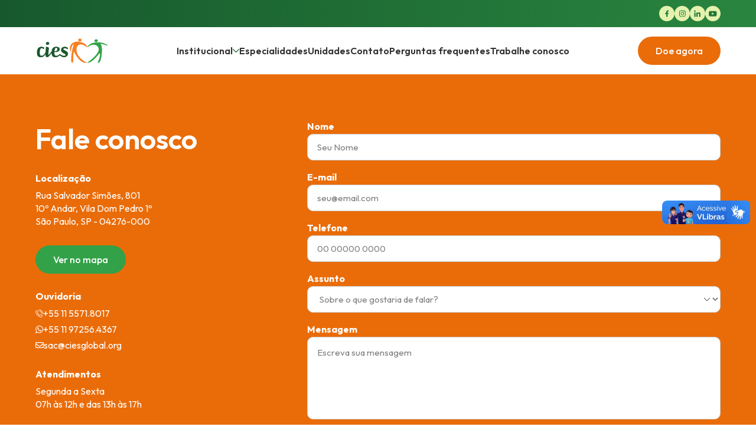

--- FILE ---
content_type: text/html; charset=UTF-8
request_url: https://ciesglobal.org/fale-conosco/
body_size: 20884
content:
<!DOCTYPE html>
<html lang="pt-BR">
  <head>
    <meta charset="UTF-8">
    <meta name="viewport" content="width=device-width, initial-scale=1.0">

    <!-- Theme color -->
    
    <meta name="theme-color" content="#FFFFFF">

    <!-- Fonts -->

    <link rel="preconnect" href="https://fonts.googleapis.com">
    <link rel="preconnect" href="https://fonts.gstatic.com" crossorigin>
    <link href="https://fonts.googleapis.com/css2?family=Outfit:wght@100..900&display=swap" rel="stylesheet">

    <!-- WordPress -->

    <meta name='robots' content='index, follow, max-image-preview:large, max-snippet:-1, max-video-preview:-1' />

	<!-- This site is optimized with the Yoast SEO plugin v25.9 - https://yoast.com/wordpress/plugins/seo/ -->
	<title>Fale conosco - CIES</title>
	<link rel="canonical" href="https://ciesglobal.org/fale-conosco/" />
	<meta property="og:locale" content="pt_BR" />
	<meta property="og:type" content="article" />
	<meta property="og:title" content="Fale conosco - CIES" />
	<meta property="og:url" content="https://ciesglobal.org/fale-conosco/" />
	<meta property="og:site_name" content="CIES" />
	<meta property="article:modified_time" content="2025-11-19T18:41:45+00:00" />
	<meta property="og:image" content="https://ciesglobal.org/wp-content/uploads/2025/07/OG.png" />
	<meta property="og:image:width" content="1200" />
	<meta property="og:image:height" content="675" />
	<meta property="og:image:type" content="image/png" />
	<meta name="twitter:card" content="summary_large_image" />
	<script type="application/ld+json" class="yoast-schema-graph">{"@context":"https://schema.org","@graph":[{"@type":"WebPage","@id":"https://ciesglobal.org/fale-conosco/","url":"https://ciesglobal.org/fale-conosco/","name":"Fale conosco - CIES","isPartOf":{"@id":"https://previews.elleven.digital/cies/#website"},"datePublished":"2025-07-08T12:38:15+00:00","dateModified":"2025-11-19T18:41:45+00:00","breadcrumb":{"@id":"https://ciesglobal.org/fale-conosco/#breadcrumb"},"inLanguage":"pt-BR","potentialAction":[{"@type":"ReadAction","target":["https://ciesglobal.org/fale-conosco/"]}]},{"@type":"BreadcrumbList","@id":"https://ciesglobal.org/fale-conosco/#breadcrumb","itemListElement":[{"@type":"ListItem","position":1,"name":"Início","item":"https://ciesglobal.org/"},{"@type":"ListItem","position":2,"name":"Fale conosco"}]},{"@type":"WebSite","@id":"https://previews.elleven.digital/cies/#website","url":"https://previews.elleven.digital/cies/","name":"CIES","description":"Saúde especializada com eficiência, acolhimento e impacto social","publisher":{"@id":"https://previews.elleven.digital/cies/#organization"},"alternateName":"CIES","potentialAction":[{"@type":"SearchAction","target":{"@type":"EntryPoint","urlTemplate":"https://previews.elleven.digital/cies/?s={search_term_string}"},"query-input":{"@type":"PropertyValueSpecification","valueRequired":true,"valueName":"search_term_string"}}],"inLanguage":"pt-BR"},{"@type":"Organization","@id":"https://previews.elleven.digital/cies/#organization","name":"CIES","alternateName":"CIES","url":"https://previews.elleven.digital/cies/","logo":{"@type":"ImageObject","inLanguage":"pt-BR","@id":"https://previews.elleven.digital/cies/#/schema/logo/image/","url":"https://ciesglobal.org/wp-content/uploads/2025/07/OG2.png","contentUrl":"https://ciesglobal.org/wp-content/uploads/2025/07/OG2.png","width":560,"height":560,"caption":"CIES"},"image":{"@id":"https://previews.elleven.digital/cies/#/schema/logo/image/"}}]}</script>
	<!-- / Yoast SEO plugin. -->


<link rel='dns-prefetch' href='//vlibras.gov.br' />
<link rel="alternate" title="oEmbed (JSON)" type="application/json+oembed" href="https://ciesglobal.org/wp-json/oembed/1.0/embed?url=https%3A%2F%2Fciesglobal.org%2Ffale-conosco%2F" />
<link rel="alternate" title="oEmbed (XML)" type="text/xml+oembed" href="https://ciesglobal.org/wp-json/oembed/1.0/embed?url=https%3A%2F%2Fciesglobal.org%2Ffale-conosco%2F&#038;format=xml" />
<style id='wp-img-auto-sizes-contain-inline-css' type='text/css'>
img:is([sizes=auto i],[sizes^="auto," i]){contain-intrinsic-size:3000px 1500px}
/*# sourceURL=wp-img-auto-sizes-contain-inline-css */
</style>
<style id='wp-emoji-styles-inline-css' type='text/css'>

	img.wp-smiley, img.emoji {
		display: inline !important;
		border: none !important;
		box-shadow: none !important;
		height: 1em !important;
		width: 1em !important;
		margin: 0 0.07em !important;
		vertical-align: -0.1em !important;
		background: none !important;
		padding: 0 !important;
	}
/*# sourceURL=wp-emoji-styles-inline-css */
</style>
<style id='wp-block-library-inline-css' type='text/css'>
:root{--wp-block-synced-color:#7a00df;--wp-block-synced-color--rgb:122,0,223;--wp-bound-block-color:var(--wp-block-synced-color);--wp-editor-canvas-background:#ddd;--wp-admin-theme-color:#007cba;--wp-admin-theme-color--rgb:0,124,186;--wp-admin-theme-color-darker-10:#006ba1;--wp-admin-theme-color-darker-10--rgb:0,107,160.5;--wp-admin-theme-color-darker-20:#005a87;--wp-admin-theme-color-darker-20--rgb:0,90,135;--wp-admin-border-width-focus:2px}@media (min-resolution:192dpi){:root{--wp-admin-border-width-focus:1.5px}}.wp-element-button{cursor:pointer}:root .has-very-light-gray-background-color{background-color:#eee}:root .has-very-dark-gray-background-color{background-color:#313131}:root .has-very-light-gray-color{color:#eee}:root .has-very-dark-gray-color{color:#313131}:root .has-vivid-green-cyan-to-vivid-cyan-blue-gradient-background{background:linear-gradient(135deg,#00d084,#0693e3)}:root .has-purple-crush-gradient-background{background:linear-gradient(135deg,#34e2e4,#4721fb 50%,#ab1dfe)}:root .has-hazy-dawn-gradient-background{background:linear-gradient(135deg,#faaca8,#dad0ec)}:root .has-subdued-olive-gradient-background{background:linear-gradient(135deg,#fafae1,#67a671)}:root .has-atomic-cream-gradient-background{background:linear-gradient(135deg,#fdd79a,#004a59)}:root .has-nightshade-gradient-background{background:linear-gradient(135deg,#330968,#31cdcf)}:root .has-midnight-gradient-background{background:linear-gradient(135deg,#020381,#2874fc)}:root{--wp--preset--font-size--normal:16px;--wp--preset--font-size--huge:42px}.has-regular-font-size{font-size:1em}.has-larger-font-size{font-size:2.625em}.has-normal-font-size{font-size:var(--wp--preset--font-size--normal)}.has-huge-font-size{font-size:var(--wp--preset--font-size--huge)}.has-text-align-center{text-align:center}.has-text-align-left{text-align:left}.has-text-align-right{text-align:right}.has-fit-text{white-space:nowrap!important}#end-resizable-editor-section{display:none}.aligncenter{clear:both}.items-justified-left{justify-content:flex-start}.items-justified-center{justify-content:center}.items-justified-right{justify-content:flex-end}.items-justified-space-between{justify-content:space-between}.screen-reader-text{border:0;clip-path:inset(50%);height:1px;margin:-1px;overflow:hidden;padding:0;position:absolute;width:1px;word-wrap:normal!important}.screen-reader-text:focus{background-color:#ddd;clip-path:none;color:#444;display:block;font-size:1em;height:auto;left:5px;line-height:normal;padding:15px 23px 14px;text-decoration:none;top:5px;width:auto;z-index:100000}html :where(.has-border-color){border-style:solid}html :where([style*=border-top-color]){border-top-style:solid}html :where([style*=border-right-color]){border-right-style:solid}html :where([style*=border-bottom-color]){border-bottom-style:solid}html :where([style*=border-left-color]){border-left-style:solid}html :where([style*=border-width]){border-style:solid}html :where([style*=border-top-width]){border-top-style:solid}html :where([style*=border-right-width]){border-right-style:solid}html :where([style*=border-bottom-width]){border-bottom-style:solid}html :where([style*=border-left-width]){border-left-style:solid}html :where(img[class*=wp-image-]){height:auto;max-width:100%}:where(figure){margin:0 0 1em}html :where(.is-position-sticky){--wp-admin--admin-bar--position-offset:var(--wp-admin--admin-bar--height,0px)}@media screen and (max-width:600px){html :where(.is-position-sticky){--wp-admin--admin-bar--position-offset:0px}}
/*wp_block_styles_on_demand_placeholder:6971742c4c462*/
/*# sourceURL=wp-block-library-inline-css */
</style>
<style id='classic-theme-styles-inline-css' type='text/css'>
/*! This file is auto-generated */
.wp-block-button__link{color:#fff;background-color:#32373c;border-radius:9999px;box-shadow:none;text-decoration:none;padding:calc(.667em + 2px) calc(1.333em + 2px);font-size:1.125em}.wp-block-file__button{background:#32373c;color:#fff;text-decoration:none}
/*# sourceURL=/wp-includes/css/classic-themes.min.css */
</style>
<link rel='stylesheet' id='elleven-swiper-css' href='https://ciesglobal.org/wp-content/themes/cies/css/swiper.min.css?ver=2.0.8' type='text/css' media='all' />
<link rel='stylesheet' id='elleven-styles-css' href='https://ciesglobal.org/wp-content/themes/cies/css/styles.min.css?ver=2.0.8' type='text/css' media='all' />
<script type="text/javascript" src="https://vlibras.gov.br/app/vlibras-plugin.js?ver=1.0" id="vlibrasjs-js"></script>
<script type="text/javascript" id="vlibrasjs-js-after">
/* <![CDATA[ */
try{vlibrasjs.load({ async: true });}catch(e){}
//# sourceURL=vlibrasjs-js-after
/* ]]> */
</script>
<link rel="https://api.w.org/" href="https://ciesglobal.org/wp-json/" /><link rel="alternate" title="JSON" type="application/json" href="https://ciesglobal.org/wp-json/wp/v2/pages/27" /><link rel="EditURI" type="application/rsd+xml" title="RSD" href="https://ciesglobal.org/xmlrpc.php?rsd" />
<meta name="generator" content="WordPress 6.9" />
<link rel='shortlink' href='https://ciesglobal.org/?p=27' />
<link rel="icon" href="https://ciesglobal.org/wp-content/uploads/2025/07/cropped-favicon-32x32.png" sizes="32x32" />
<link rel="icon" href="https://ciesglobal.org/wp-content/uploads/2025/07/cropped-favicon-192x192.png" sizes="192x192" />
<link rel="apple-touch-icon" href="https://ciesglobal.org/wp-content/uploads/2025/07/cropped-favicon-180x180.png" />
<meta name="msapplication-TileImage" content="https://ciesglobal.org/wp-content/uploads/2025/07/cropped-favicon-270x270.png" />
  </head>
  <body>
    <header>
            
      <section class="header-desktop hide-xl-less">
        <section class="header-desktop-topbar">
          <div class="container">
            <div class="grid-12 flex align-center justify-end gap-60 py-10">
              <!-- <a href="https://ciesglobal.org/portal-da-transparencia/" class="header-desktop-topbar-text">Portal da Transparência</a> -->

              <!-- <div class="flex align-center gap-5">
                <button class="header-desktop-topbar-button" id="zoom-in">A+</button>
                <button class="header-desktop-topbar-button" id="zoom-out">A-</button>
              </div> -->

              <ul class="flex align-center gap-5">
                                  <li><a href="https://www.facebook.com/people/CIES/61573034470608/" target="_blank" rel="noopener noreferrer" class="header-desktop-topbar-icon"><svg width="7" height="12" viewBox="0 0 7 12" fill="none" xmlns="http://www.w3.org/2000/svg"><path d="M5.82692 6.64865L6.13525 4.69214H4.20741V3.42251C4.20741 2.88725 4.47672 2.3655 5.34014 2.3655H6.21657V0.699746C6.21657 0.699746 5.42123 0.567567 4.6608 0.567567C3.07317 0.567567 2.03542 1.50464 2.03542 3.20101V4.69214H0.27063V6.64865H2.03542V11.3784H4.20741V6.64865H5.82692Z" fill="#237739"/></svg></a></li>
                                  <li><a href="https://www.instagram.com/cies_global/" target="_blank" rel="noopener noreferrer" class="header-desktop-topbar-icon"><svg width="12" height="12" viewBox="0 0 12 12" fill="none" xmlns="http://www.w3.org/2000/svg"><path d="M6.32542 3.20122C4.79153 3.20122 3.55429 4.43874 3.55429 5.97297C3.55429 7.50721 4.79153 8.74473 6.32542 8.74473C7.85931 8.74473 9.09656 7.50721 9.09656 5.97297C9.09656 4.43874 7.85931 3.20122 6.32542 3.20122ZM6.32542 7.77497C5.33418 7.77497 4.52383 6.96685 4.52383 5.97297C4.52383 4.9791 5.33177 4.17097 6.32542 4.17097C7.31908 4.17097 8.12702 4.9791 8.12702 5.97297C8.12702 6.96685 7.31667 7.77497 6.32542 7.77497ZM9.85627 3.08784C9.85627 3.44727 9.56685 3.73434 9.20991 3.73434C8.85056 3.73434 8.56355 3.44486 8.56355 3.08784C8.56355 2.73081 8.85297 2.44134 9.20991 2.44134C9.56685 2.44134 9.85627 2.73081 9.85627 3.08784ZM11.6916 3.74399C11.6506 2.87797 11.4529 2.11085 10.8186 1.47882C10.1867 0.846793 9.41973 0.648983 8.55391 0.605561C7.66155 0.554902 4.98689 0.554902 4.09453 0.605561C3.23111 0.64657 2.46417 0.84438 1.82987 1.47641C1.19557 2.10844 1.00022 2.87555 0.956809 3.74158C0.906161 4.63413 0.906161 7.3094 0.956809 8.20195C0.997809 9.06798 1.19557 9.8351 1.82987 10.4671C2.46417 11.0992 3.2287 11.297 4.09453 11.3404C4.98689 11.391 7.66155 11.391 8.55391 11.3404C9.41973 11.2994 10.1867 11.1016 10.8186 10.4671C11.4505 9.8351 11.6482 9.06798 11.6916 8.20195C11.7423 7.3094 11.7423 4.63655 11.6916 3.74399ZM10.5388 9.15965C10.3507 9.63246 9.9865 9.99672 9.51138 10.1873C8.79991 10.4695 7.11166 10.4044 6.32542 10.4044C5.53919 10.4044 3.84853 10.4671 3.13947 10.1873C2.66676 9.99913 2.30258 9.63487 2.11205 9.15965C1.82987 8.44801 1.89499 6.75939 1.89499 5.97297C1.89499 5.18656 1.83228 3.49552 2.11205 2.7863C2.30017 2.31348 2.66435 1.94922 3.13947 1.75865C3.85094 1.47641 5.53919 1.54154 6.32542 1.54154C7.11166 1.54154 8.80232 1.47882 9.51138 1.75865C9.98409 1.94681 10.3483 2.31107 10.5388 2.7863C10.821 3.49793 10.7559 5.18656 10.7559 5.97297C10.7559 6.75939 10.821 8.45042 10.5388 9.15965Z" fill="#237739"/></svg></a></li>
                                  <li><a href="https://www.linkedin.com/company/ciesglobal/" target="_blank" rel="noopener noreferrer" class="header-desktop-topbar-icon"><svg width="12" height="12" viewBox="0 0 12 12" fill="none" xmlns="http://www.w3.org/2000/svg"><path d="M2.69039 11.3784H0.449079V4.16055H2.69039V11.3784ZM1.56853 3.17597C0.851829 3.17597 0.270508 2.58233 0.270508 1.86562C0.270508 1.52135 0.407263 1.19119 0.650689 0.947757C0.894114 0.704325 1.22427 0.567567 1.56853 0.567567C1.91278 0.567567 2.24294 0.704325 2.48636 0.947757C2.72979 1.19119 2.86655 1.52135 2.86655 1.86562C2.86655 2.58233 2.28498 3.17597 1.56853 3.17597ZM11.0789 11.3784H8.8424V7.86479C8.8424 7.02741 8.82551 5.95355 7.67711 5.95355C6.51181 5.95355 6.33324 6.86332 6.33324 7.80446V11.3784H4.09434V4.16055H6.24395V5.14513H6.27532C6.57455 4.57803 7.30549 3.97956 8.39598 3.97956C10.6643 3.97956 11.0813 5.47332 11.0813 7.41352V11.3784H11.0789Z" fill="#237739"/></svg></a></li>
                                  <li><a href="https://www.youtube.com/@CIESGlobal/" target="_blank" rel="noopener noreferrer" class="header-desktop-topbar-icon"><svg width="14" height="10" viewBox="0 0 14 10" fill="none" xmlns="http://www.w3.org/2000/svg"><path d="M13.2302 2.08637C13.0748 1.52042 12.6168 1.07461 12.0355 0.923367C10.9817 0.648648 6.75589 0.648648 6.75589 0.648648C6.75589 0.648648 2.5301 0.648648 1.47625 0.923606C0.89476 1.07484 0.436994 1.52066 0.281601 2.08661C-0.000976562 3.11226 -0.000976562 5.25258 -0.000976562 5.25258C-0.000976562 5.25258 -0.000976562 7.39289 0.281354 8.41854C0.436746 8.98449 0.89476 9.41164 1.476 9.56288C2.52985 9.83784 6.75564 9.83784 6.75564 9.83784C6.75564 9.83784 10.9814 9.83784 12.0353 9.56288C12.6168 9.41164 13.0745 8.98449 13.2299 8.41854C13.5123 7.39265 13.5123 5.25258 13.5123 5.25258C13.5123 5.25258 13.5123 3.11226 13.2299 2.08637H13.2302ZM5.37369 7.19571V3.30921L8.90566 5.25258L5.37369 7.19571Z" fill="#237739"/></svg></a></li>
                              </ul>
            </div>
          </div>
        </section>

        <section class="header-desktop-main">
          <div class="container">
            <div class="grid-12 flex align-center justify-between py-16">
              <a href="https://ciesglobal.org">
                <img src="https://ciesglobal.org/wp-content/themes/cies/assets/cies.svg" alt="CIES">
              </a>

              
              <nav class="heigh-align">
                <ul class="flex align-center gap-30 heigh-align">
                                      <li class="header-desktop-main-item">
                                              
                        <div class="flex align-center gap-5">
                          <span class="header-desktop-main-text">Institucional</span>
                          <svg width="11" height="6" viewBox="0 0 11 6" fill="none" xmlns="http://www.w3.org/2000/svg"><path d="M10.8114 1.06877L5.94551 5.80347C5.78255 5.94311 5.62977 6 5.49991 6C5.37005 6 5.19512 5.94262 5.07749 5.82706L0.188661 1.06877C-0.0556788 0.833455 -0.0636231 0.417131 0.170328 0.192162C0.402674 -0.0567272 0.791106 -0.0648207 1.03377 0.173577L5.49991 4.52089L9.96606 0.176647C10.208 -0.0617436 10.597 -0.0536497 10.8295 0.195231C11.0635 0.417132 11.0559 0.833455 10.8114 1.06877Z" fill="#19572E"/></svg>
                        </div>

                        <ul class="header-desktop-main-dropdown">
                                                      <li class="header-desktop-main-dropdown-item"><a href="https://ciesglobal.org/quem-somos/">Quem somos</a></li>
                                                      <li class="header-desktop-main-dropdown-item"><a href="https://ciesglobal.org/blog/">Blog</a></li>
                                                      <li class="header-desktop-main-dropdown-item"><a href="https://ciesglobal.org/blog/#noticias">Notícias</a></li>
                                                      <li class="header-desktop-main-dropdown-item"><a href="https://ciesglobal.org/portal-da-transparencia/">Portal da transparência</a></li>
                                                  </ul>
                        
                                          </li>
                                      <li class="header-desktop-main-item">
                                              
                        <a href="https://ciesglobal.org/especialidades/" class="header-desktop-main-text">Especialidades</a>
                        
                                          </li>
                                      <li class="header-desktop-main-item">
                                              
                        <a href="https://ciesglobal.org/unidades/" class="header-desktop-main-text">Unidades</a>
                        
                                          </li>
                                      <li class="header-desktop-main-item">
                                              
                        <a href="https://ciesglobal.org/fale-conosco/" class="header-desktop-main-text">Contato</a>
                        
                                          </li>
                                      <li class="header-desktop-main-item">
                                              
                        <a href="https://ciesglobal.org/perguntas-frequentes/" class="header-desktop-main-text">Perguntas frequentes</a>
                        
                                          </li>
                  
                  <li class="header-desktop-main-item"><a href="https://ciesglobal.pandape.infojobs.com.br" target="_blank" class="header-desktop-main-text">Trabalhe conosco</a></li>
                </ul>
              </nav>

              <a href="https://ciesglobal.org/quero-doar/" class="button-one">Doe agora</a>
            </div>
          </div>
        </section>
      </section>

      <section class="header-mobile hide-xl-over">
        <section class="header-mobile-topbar">
          <div class="container">
            <div class="grid-12 flex align-center justify-end gap-60 gap-20-lg-less py-10">
              <!-- <div class="flex align-center gap-5">
                <a href="https://ciesglobal.org/portal-da-transparencia/" class="header-mobile-topbar-text">Portal da Transparência</a>
              </div> -->

              <ul class="flex align-center gap-5">
                                  <li><a href="https://www.facebook.com/people/CIES/61573034470608/" target="_blank" rel="noopener noreferrer" class="header-mobile-topbar-icon"><svg width="7" height="12" viewBox="0 0 7 12" fill="none" xmlns="http://www.w3.org/2000/svg"><path d="M5.82692 6.64865L6.13525 4.69214H4.20741V3.42251C4.20741 2.88725 4.47672 2.3655 5.34014 2.3655H6.21657V0.699746C6.21657 0.699746 5.42123 0.567567 4.6608 0.567567C3.07317 0.567567 2.03542 1.50464 2.03542 3.20101V4.69214H0.27063V6.64865H2.03542V11.3784H4.20741V6.64865H5.82692Z" fill="#237739"/></svg></a></li>
                                  <li><a href="https://www.instagram.com/cies_global/" target="_blank" rel="noopener noreferrer" class="header-mobile-topbar-icon"><svg width="12" height="12" viewBox="0 0 12 12" fill="none" xmlns="http://www.w3.org/2000/svg"><path d="M6.32542 3.20122C4.79153 3.20122 3.55429 4.43874 3.55429 5.97297C3.55429 7.50721 4.79153 8.74473 6.32542 8.74473C7.85931 8.74473 9.09656 7.50721 9.09656 5.97297C9.09656 4.43874 7.85931 3.20122 6.32542 3.20122ZM6.32542 7.77497C5.33418 7.77497 4.52383 6.96685 4.52383 5.97297C4.52383 4.9791 5.33177 4.17097 6.32542 4.17097C7.31908 4.17097 8.12702 4.9791 8.12702 5.97297C8.12702 6.96685 7.31667 7.77497 6.32542 7.77497ZM9.85627 3.08784C9.85627 3.44727 9.56685 3.73434 9.20991 3.73434C8.85056 3.73434 8.56355 3.44486 8.56355 3.08784C8.56355 2.73081 8.85297 2.44134 9.20991 2.44134C9.56685 2.44134 9.85627 2.73081 9.85627 3.08784ZM11.6916 3.74399C11.6506 2.87797 11.4529 2.11085 10.8186 1.47882C10.1867 0.846793 9.41973 0.648983 8.55391 0.605561C7.66155 0.554902 4.98689 0.554902 4.09453 0.605561C3.23111 0.64657 2.46417 0.84438 1.82987 1.47641C1.19557 2.10844 1.00022 2.87555 0.956809 3.74158C0.906161 4.63413 0.906161 7.3094 0.956809 8.20195C0.997809 9.06798 1.19557 9.8351 1.82987 10.4671C2.46417 11.0992 3.2287 11.297 4.09453 11.3404C4.98689 11.391 7.66155 11.391 8.55391 11.3404C9.41973 11.2994 10.1867 11.1016 10.8186 10.4671C11.4505 9.8351 11.6482 9.06798 11.6916 8.20195C11.7423 7.3094 11.7423 4.63655 11.6916 3.74399ZM10.5388 9.15965C10.3507 9.63246 9.9865 9.99672 9.51138 10.1873C8.79991 10.4695 7.11166 10.4044 6.32542 10.4044C5.53919 10.4044 3.84853 10.4671 3.13947 10.1873C2.66676 9.99913 2.30258 9.63487 2.11205 9.15965C1.82987 8.44801 1.89499 6.75939 1.89499 5.97297C1.89499 5.18656 1.83228 3.49552 2.11205 2.7863C2.30017 2.31348 2.66435 1.94922 3.13947 1.75865C3.85094 1.47641 5.53919 1.54154 6.32542 1.54154C7.11166 1.54154 8.80232 1.47882 9.51138 1.75865C9.98409 1.94681 10.3483 2.31107 10.5388 2.7863C10.821 3.49793 10.7559 5.18656 10.7559 5.97297C10.7559 6.75939 10.821 8.45042 10.5388 9.15965Z" fill="#237739"/></svg></a></li>
                                  <li><a href="https://www.linkedin.com/company/ciesglobal/" target="_blank" rel="noopener noreferrer" class="header-mobile-topbar-icon"><svg width="12" height="12" viewBox="0 0 12 12" fill="none" xmlns="http://www.w3.org/2000/svg"><path d="M2.69039 11.3784H0.449079V4.16055H2.69039V11.3784ZM1.56853 3.17597C0.851829 3.17597 0.270508 2.58233 0.270508 1.86562C0.270508 1.52135 0.407263 1.19119 0.650689 0.947757C0.894114 0.704325 1.22427 0.567567 1.56853 0.567567C1.91278 0.567567 2.24294 0.704325 2.48636 0.947757C2.72979 1.19119 2.86655 1.52135 2.86655 1.86562C2.86655 2.58233 2.28498 3.17597 1.56853 3.17597ZM11.0789 11.3784H8.8424V7.86479C8.8424 7.02741 8.82551 5.95355 7.67711 5.95355C6.51181 5.95355 6.33324 6.86332 6.33324 7.80446V11.3784H4.09434V4.16055H6.24395V5.14513H6.27532C6.57455 4.57803 7.30549 3.97956 8.39598 3.97956C10.6643 3.97956 11.0813 5.47332 11.0813 7.41352V11.3784H11.0789Z" fill="#237739"/></svg></a></li>
                                  <li><a href="https://www.youtube.com/@CIESGlobal/" target="_blank" rel="noopener noreferrer" class="header-mobile-topbar-icon"><svg width="14" height="10" viewBox="0 0 14 10" fill="none" xmlns="http://www.w3.org/2000/svg"><path d="M13.2302 2.08637C13.0748 1.52042 12.6168 1.07461 12.0355 0.923367C10.9817 0.648648 6.75589 0.648648 6.75589 0.648648C6.75589 0.648648 2.5301 0.648648 1.47625 0.923606C0.89476 1.07484 0.436994 1.52066 0.281601 2.08661C-0.000976562 3.11226 -0.000976562 5.25258 -0.000976562 5.25258C-0.000976562 5.25258 -0.000976562 7.39289 0.281354 8.41854C0.436746 8.98449 0.89476 9.41164 1.476 9.56288C2.52985 9.83784 6.75564 9.83784 6.75564 9.83784C6.75564 9.83784 10.9814 9.83784 12.0353 9.56288C12.6168 9.41164 13.0745 8.98449 13.2299 8.41854C13.5123 7.39265 13.5123 5.25258 13.5123 5.25258C13.5123 5.25258 13.5123 3.11226 13.2299 2.08637H13.2302ZM5.37369 7.19571V3.30921L8.90566 5.25258L5.37369 7.19571Z" fill="#237739"/></svg></a></li>
                              </ul>
            </div>
          </div>
        </section>

        <section class="header-mobile-main">
          <div class="container">
            <div class="grid-12 flex align-center justify-between">
              <a href="https://ciesglobal.org">
                <img src="https://ciesglobal.org/wp-content/themes/cies/assets/cies.svg" alt="CIES">
              </a>

              <button class="header-mobile-main-toggle"></button>
            </div>
          </div>
        </section>

        <section class="header-mobile-content">
          <div class="container">
            <div class="grid-12">
              
              <nav>
                <ul>
                                      <li class="header-mobile-content-item"><a href="https://ciesglobal.org/quem-somos/">Quem somos</a></li>
                                      <li class="header-mobile-content-item"><a href="https://ciesglobal.org/blog/">Blog</a></li>
                                      <li class="header-mobile-content-item"><a href="https://ciesglobal.org/blog/">Notícias</a></li>
                                      <li class="header-mobile-content-item"><a href="https://ciesglobal.org/especialidades/">Especialidades</a></li>
                                      <li class="header-mobile-content-item"><a href="https://ciesglobal.org/unidades/">Unidades</a></li>
                                      <li class="header-mobile-content-item"><a href="https://ciesglobal.org/fale-conosco/">Contato</a></li>
                                      <li class="header-mobile-content-item"><a href="https://ciesglobal.org/perguntas-frequentes/">Perguntas frequentes</a></li>
                                      <li class="header-mobile-content-item"><a href="https://ciesglobal.org/portal-da-transparencia/">Portal da transparência</a></li>
                  
                  <li class="header-mobile-content-item"><a href="https://ciesglobal.pandape.infojobs.com.br" target="_blank">Trabalhe conosco</a></li>
                </ul>

                <a href="https://ciesglobal.org/quero-doar/" class="button-one">Doe agora</a>
              </nav>
            </div>
          </div>
        </section>
      </section>
    </header>

    <button class="up up-hidden">
      <svg width="20" height="33" viewBox="0 0 20 33" fill="none" xmlns="http://www.w3.org/2000/svg"><path d="M19.5624 11.1783C19.2687 11.5337 18.8874 11.6797 18.4999 11.6797C18.1124 11.6797 17.7312 11.5337 17.4937 11.1783L11.5 5.20134L11.5 30.9766C11.5 31.8208 10.825 32.5 10.0001 32.5C9.17507 32.5 8.50008 31.8176 8.50008 30.9766L8.50008 5.20134L2.56079 11.2335C1.97486 11.8286 1.02581 11.8286 0.439566 11.2335C-0.146677 10.6384 -0.146364 9.67452 0.439566 9.07911L8.93945 0.446319C9.52538 -0.148773 10.4744 -0.148773 11.0607 0.446319L19.5606 9.07911C20.1462 9.67388 20.1462 10.6387 19.5624 11.1783Z" fill="#19572E"/></svg>
    </button>
  <main>
    <section class="contact">
      <div class="container">
        <div class="grid-12 grid-lg-5 grid-xl-4 flex direction-column">
          <h1 class="title-one">Fale conosco</h1>

          <h4 class="contact-title">Localização</h4>

          
          <p class="contact-text">Rua Salvador Simões, 801<br class="hide-xl-less"> 10º Andar, Vila Dom Pedro 1º<br class="hide-xl-less"> São Paulo, SP - 04276-000</p>
        
          <a href="https://www.google.com/maps/search/?api=1&query=Rua Salvador Simões, 801 10º Andar, Vila Dom Pedro 1º São Paulo, SP - 04276-000" target="_blank" class="button-one">Ver no mapa</a>

          <h4 class="contact-title">Ouvidoria</h4>

          
          <ul>
                          <li class="contact-item">
                <a href="tel:551155718017" target="_blank">
                  <div class="contact-item-icon">
                    <svg width="13" height="13" viewBox="0 0 13 13" fill="none" xmlns="http://www.w3.org/2000/svg"><g clip-path="url(#clip0_325_1195)"><path d="M2.27334 1.18643C3.32168 1.06063 4.12419 1.83637 4.58063 2.69799C5.20044 3.86793 4.73765 4.64177 3.85045 5.45618C3.78986 5.58705 3.96051 5.88017 4.03093 6.00376C4.48896 6.80738 6.3138 8.64502 7.13724 9.0481C7.42113 9.18689 7.4519 9.2246 7.70471 9.02085C8.14973 8.66181 8.42601 8.21563 9.08451 8.1494C10.1604 8.04103 11.7068 9.1533 11.8241 10.2602C11.9437 11.3905 10.7758 12.9689 9.59361 12.9987C6.83686 13.0685 3.28044 9.83968 1.77883 7.71527C0.979497 6.58493 -0.243614 4.45608 0.0424972 3.04561C0.203316 2.25181 1.48892 1.28055 2.27334 1.18643ZM2.52361 2.01382C2.06812 2.01509 1.21359 2.61496 0.966175 2.98604C0.630263 3.48925 1.11494 4.80085 1.34554 5.32784C2.42179 7.78403 5.04406 10.4294 7.47093 11.567C8.01556 11.8224 9.47276 12.3909 10.0044 12.0471C10.3663 11.8129 10.9848 10.944 11.001 10.5051C11.0235 9.88912 10.0913 9.14982 9.54508 9.01958C8.60174 8.79427 8.34386 9.96359 7.59464 10.02C7.03383 10.0621 6.3877 9.60265 5.96298 9.27087C5.12685 8.61808 3.24143 6.79598 3.01907 5.77908C2.78911 4.7267 3.90627 4.61484 4.01634 3.81565C4.10452 3.17458 3.19892 2.01224 2.52329 2.01414L2.52361 2.01382Z" fill="white"/><path d="M5.30412 0.913273C5.14426 0.751977 5.13633 0.498784 5.27875 0.323228C5.43798 0.127075 6.25572 0.0183821 6.51487 0.00538972C9.24213 -0.131506 12.1343 2.42293 12.802 4.97324C12.9895 5.69004 13.1132 6.8977 12.8442 7.5958C12.7062 7.95357 12.1971 7.96466 12.0585 7.61767C11.9719 7.40091 12.1261 7.02223 12.1448 6.76999C12.3586 3.88568 9.37915 0.661347 6.45174 0.86067C6.17546 0.879366 5.66827 1.06348 5.45099 1.00422C5.42466 0.996931 5.32569 0.934504 5.30444 0.912956L5.30412 0.913273Z" fill="white"/><path d="M6.90209 2.13487C7.09368 2.09209 7.41278 2.16497 7.60944 2.20712C9.17036 2.5408 10.4693 3.79789 10.8353 5.35381C10.9134 5.68527 11.0894 6.3162 10.625 6.42394C10.063 6.5545 10.0706 5.82756 9.96494 5.46282C9.61793 4.26372 8.75452 3.3552 7.5276 3.0494C7.30842 2.9949 6.86149 2.98349 6.72129 2.84089C6.50781 2.62414 6.60932 2.20014 6.90241 2.13455L6.90209 2.13487Z" fill="white"/></g><defs><clipPath id="clip0_325_1195"><rect width="13" height="13" fill="white"/></clipPath></defs></svg>                  </div>
                  +55 11 5571.8017                </a>
              </li>
                          <li class="contact-item">
                <a href="https://wa.me/5511972564367?text=Olá, gostaria de saber mais!"" target="_blank">
                  <div class="contact-item-icon">
                    <svg width="13" height="13" viewBox="0 0 13 13" fill="none" xmlns="http://www.w3.org/2000/svg"><path fill-rule="evenodd" clip-rule="evenodd" d="M9.60977 7.77254C9.44915 7.68672 8.66337 7.26499 8.51758 7.20615C8.36932 7.1473 8.26307 7.11543 8.14693 7.2748C8.03326 7.43172 7.70709 7.7848 7.60825 7.88778C7.50941 7.99321 7.41304 8.00302 7.25242 7.91475C7.09428 7.82893 6.57537 7.63768 5.97244 7.06394C5.50542 6.61769 5.19654 6.07582 5.10758 5.91154C5.01863 5.74727 5.10758 5.66145 5.1916 5.58544C5.2682 5.51433 5.3621 5.40155 5.44611 5.31083C5.53013 5.22011 5.55978 5.1539 5.61908 5.04847C5.67839 4.94304 5.65368 4.84742 5.61661 4.76405C5.57955 4.68069 5.28303 3.87401 5.15947 3.54545C5.03592 3.2169 4.89755 3.26594 4.80365 3.26103C4.70975 3.25858 4.60103 3.24142 4.4923 3.23651C4.38358 3.23161 4.20566 3.26594 4.04999 3.42286C3.89432 3.57978 3.45942 3.95492 3.42977 4.74934C3.40011 5.54376 3.95362 6.33572 4.03269 6.44606C4.10929 6.55639 5.09276 8.28008 6.72363 8.99113C8.3545 9.69974 8.36438 9.48397 8.66337 9.46926C8.96236 9.45455 9.64189 9.11373 9.79263 8.74104C9.94336 8.36835 9.95571 8.0447 9.91618 7.97605C9.87911 7.90739 9.77039 7.86326 9.61224 7.77499L9.60977 7.77254ZM6.61737 11.6049C5.54001 11.6049 4.53431 11.2837 3.69416 10.732L1.65311 11.3817L2.31781 9.42512C1.68276 8.55715 1.30717 7.48812 1.30717 6.33327C1.30469 3.42531 3.68922 1.06167 6.61737 1.06167C9.54552 1.06167 11.9301 3.42531 11.9301 6.33327C11.9301 9.24123 9.54799 11.6049 6.61737 11.6049ZM6.61737 0C3.09371 0 0.237217 2.8344 0.237217 6.33327C0.237217 7.5298 0.570804 8.64787 1.15396 9.60411L0 13L3.53355 11.877C4.44782 12.3797 5.50047 12.6641 6.61737 12.6641C10.1435 12.6641 13 9.82969 13 6.33082C13 2.83195 10.1435 0 6.61737 0Z" fill="white"/></svg>                  </div>
                  +55 11 97256.4367                </a>
              </li>
                          <li class="contact-item">
                <a href="mailto:sac@ciesglobal.org" target="_blank">
                  <div class="contact-item-icon">
                    <svg width="14" height="10" viewBox="0 0 14 10" fill="none" xmlns="http://www.w3.org/2000/svg"><path d="M0 1.66667C0 0.746094 0.783398 0 1.75 0H12.25C13.2152 0 14 0.746094 14 1.66667V8.33333C14 9.2526 13.2152 10 12.25 10H1.75C0.783398 10 0 9.2526 0 8.33333V1.66667ZM1.3125 1.66667V2.24219L6.0293 5.92969C6.59258 6.3724 7.40742 6.3724 7.9707 5.92969L12.6875 2.24219V1.64323C12.6875 1.4375 12.4906 1.22656 12.25 1.22656H1.75C1.50828 1.22656 1.3125 1.4375 1.3125 1.64323V1.66667ZM1.3125 3.85938V8.33333C1.3125 8.5625 1.50828 8.75 1.75 8.75H12.25C12.4906 8.75 12.6875 8.5625 12.6875 8.33333V3.85938L8.80469 6.89583C7.75469 7.71615 6.24531 7.71615 5.1707 6.89583L1.3125 3.85938Z" fill="white"/></svg>                  </div>
                  sac@ciesglobal.org                </a>
              </li>
                      </ul>

          
                      <h4 class="contact-title">Atendimentos</h4>
            <p class="contact-text pb-30">Segunda a Sexta<br>07h às 12h e das 13h às 17h</p>
          
          
          <ul class="contact-list">
                          <li class="contact-list-item"><a href="https://www.facebook.com/people/CIES/61573034470608/" target="_blank" rel="noopener noreferrer" class="contact-icon"><svg width="11" height="20" viewBox="0 0 11 20" fill="none" xmlns="http://www.w3.org/2000/svg"><path d="M10.2792 11.25L10.8496 7.63047H7.28306V5.28164C7.28306 4.29141 7.78127 3.32617 9.3786 3.32617H11V0.244531C11 0.244531 9.52863 0 8.12184 0C5.18471 0 3.26486 1.73359 3.26486 4.87187V7.63047H0V11.25H3.26486V20H7.28306V11.25H10.2792Z" fill="#E4F2AE"/></svg></a></li>
                          <li class="contact-list-item"><a href="https://www.instagram.com/cies_global/" target="_blank" rel="noopener noreferrer" class="contact-icon"><svg width="20" height="20" viewBox="0 0 20 20" fill="none" xmlns="http://www.w3.org/2000/svg"><path d="M10.0022 4.87225C7.16453 4.87225 4.87563 7.16166 4.87563 10C4.87563 12.8383 7.16453 15.1277 10.0022 15.1277C12.8399 15.1277 15.1288 12.8383 15.1288 10C15.1288 7.16166 12.8399 4.87225 10.0022 4.87225ZM10.0022 13.3337C8.16843 13.3337 6.66927 11.8387 6.66927 10C6.66927 8.16133 8.16397 6.6663 10.0022 6.6663C11.8405 6.6663 13.3352 8.16133 13.3352 10C13.3352 11.8387 11.836 13.3337 10.0022 13.3337ZM16.5343 4.6625C16.5343 5.32746 15.9989 5.85853 15.3385 5.85853C14.6737 5.85853 14.1428 5.32299 14.1428 4.6625C14.1428 4.00201 14.6782 3.46647 15.3385 3.46647C15.9989 3.46647 16.5343 4.00201 16.5343 4.6625ZM19.9297 5.87638C19.8539 4.27424 19.488 2.85507 18.3146 1.68582C17.1456 0.516568 15.7267 0.150619 14.1249 0.070289C12.4741 -0.0234297 7.52593 -0.0234297 5.87507 0.070289C4.27775 0.146156 2.8589 0.512105 1.68544 1.68136C0.511991 2.85061 0.150586 4.26978 0.0702733 5.87192C-0.0234244 7.52315 -0.0234244 12.4724 0.0702733 14.1236C0.146124 15.7258 0.511991 17.1449 1.68544 18.3142C2.8589 19.4834 4.27328 19.8494 5.87507 19.9297C7.52593 20.0234 12.4741 20.0234 14.1249 19.9297C15.7267 19.8538 17.1456 19.4879 18.3146 18.3142C19.4835 17.1449 19.8494 15.7258 19.9297 14.1236C20.0234 12.4724 20.0234 7.52761 19.9297 5.87638ZM17.797 15.8953C17.449 16.7701 16.7752 17.4439 15.8963 17.7965C14.58 18.3186 11.4568 18.1981 10.0022 18.1981C8.54769 18.1981 5.41997 18.3142 4.1082 17.7965C3.23369 17.4484 2.55996 16.7745 2.20747 15.8953C1.68544 14.5788 1.80591 11.4549 1.80591 10C1.80591 8.54513 1.68991 5.41671 2.20747 4.10465C2.55549 3.22995 3.22922 2.55606 4.1082 2.2035C5.42443 1.68136 8.54769 1.80185 10.0022 1.80185C11.4568 1.80185 14.5845 1.68582 15.8963 2.2035C16.7708 2.5516 17.4445 3.22548 17.797 4.10465C18.319 5.42118 18.1985 8.54513 18.1985 10C18.1985 11.4549 18.319 14.5833 17.797 15.8953Z" fill="#E4F2AE"/></svg></a></li>
                          <li class="contact-list-item"><a href="https://www.linkedin.com/company/ciesglobal/" target="_blank" rel="noopener noreferrer" class="contact-icon"><svg width="20" height="20" viewBox="0 0 20 20" fill="none" xmlns="http://www.w3.org/2000/svg"><path d="M4.47679 20H0.330357V6.64702H4.47679V20ZM2.40134 4.82555C1.07545 4.82555 0 3.72732 0 2.40139C9.49017e-09 1.7645 0.252998 1.1537 0.703336 0.703352C1.15367 0.253003 1.76446 0 2.40134 0C3.03821 0 3.649 0.253003 4.09934 0.703352C4.54968 1.1537 4.80268 1.7645 4.80268 2.40139C4.80268 3.72732 3.72679 4.82555 2.40134 4.82555ZM19.9955 20H15.858V13.4999C15.858 11.9507 15.8268 9.96406 13.7022 9.96406C11.5464 9.96406 11.2161 11.6471 11.2161 13.3882V20H7.07411V6.64702H11.0509V8.46849H11.1089C11.6625 7.41936 13.0147 6.31219 15.0321 6.31219C19.2286 6.31219 20 9.07565 20 12.665V20H19.9955Z" fill="#E4F2AE"/></svg></a></li>
                          <li class="contact-list-item"><a href="https://www.youtube.com/@CIESGlobal/" target="_blank" rel="noopener noreferrer" class="contact-icon"><svg width="25" height="17" viewBox="0 0 25 17" fill="none" xmlns="http://www.w3.org/2000/svg"><path d="M24.4777 2.65979C24.1902 1.61279 23.3429 0.788021 22.2676 0.508229C20.318 0 12.5002 0 12.5002 0C12.5002 0 4.68249 0 2.73287 0.508672C1.65711 0.788464 0.810247 1.61323 0.522769 2.66023C0 4.55768 0 8.51727 0 8.51727C0 8.51727 0 12.4768 0.522312 14.3743C0.809789 15.4213 1.65711 16.2115 2.73241 16.4913C4.68204 17 12.4998 17 12.4998 17C12.4998 17 20.3175 17 22.2671 16.4913C23.3429 16.2115 24.1898 15.4213 24.4772 14.3743C24.9995 12.4764 24.9995 8.51727 24.9995 8.51727C24.9995 8.51727 24.9995 4.55768 24.4772 2.65979H24.4777ZM9.94315 12.1121V4.92203L16.4773 8.51727L9.94315 12.1121Z" fill="#E4F2AE"/></svg></a></li>
            
            <li class="contact-list-item contact-icon">
              <svg width="21" height="21" viewBox="0 0 21 21" fill="none" xmlns="http://www.w3.org/2000/svg"><path d="M17.8547 3.05156C15.8906 1.08281 13.275 0 10.4953 0C4.75781 0 0.0890625 4.66875 0.0890625 10.4062C0.0890625 12.2391 0.567188 14.0297 1.47656 15.6094L0 21L5.51719 19.5516C7.03594 20.3813 8.74688 20.8172 10.4906 20.8172H10.4953C16.2281 20.8172 21 16.1484 21 10.4109C21 7.63125 19.8187 5.02031 17.8547 3.05156ZM10.4953 19.0641C8.93906 19.0641 7.41562 18.6469 6.08906 17.8594L5.775 17.6719L2.50313 18.5297L3.375 15.3375L3.16875 15.0094C2.30156 13.6313 1.84688 12.0422 1.84688 10.4062C1.84688 5.63906 5.72812 1.75781 10.5 1.75781C12.8109 1.75781 14.9812 2.65781 16.6125 4.29375C18.2437 5.92969 19.2469 8.1 19.2422 10.4109C19.2422 15.1828 15.2625 19.0641 10.4953 19.0641ZM15.2391 12.5859C14.9813 12.4547 13.7016 11.8266 13.4625 11.7422C13.2234 11.6531 13.05 11.6109 12.8766 11.8734C12.7031 12.1359 12.2063 12.7172 12.0516 12.8953C11.9016 13.0688 11.7469 13.0922 11.4891 12.9609C9.96094 12.1969 8.95781 11.5969 7.95 9.86719C7.68281 9.40781 8.21719 9.44062 8.71406 8.44687C8.79844 8.27344 8.75625 8.12344 8.69062 7.99219C8.625 7.86094 8.10469 6.58125 7.88906 6.06094C7.67813 5.55469 7.4625 5.625 7.30313 5.61563C7.15313 5.60625 6.97969 5.60625 6.80625 5.60625C6.63281 5.60625 6.35156 5.67188 6.1125 5.92969C5.87344 6.19219 5.20312 6.82031 5.20312 8.1C5.20312 9.37969 6.13594 10.6172 6.2625 10.7906C6.39375 10.9641 8.09531 13.5891 10.7062 14.7188C12.3562 15.4312 13.0031 15.4922 13.8281 15.3703C14.3297 15.2953 15.3656 14.7422 15.5812 14.1328C15.7969 13.5234 15.7969 13.0031 15.7313 12.8953C15.6703 12.7781 15.4969 12.7125 15.2391 12.5859Z" fill="#E4F2AE"/></svg>
            </li>

            
                          <button class="contact-popup-close">
                <svg width="10" height="10" viewBox="0 0 10 10" fill="none" xmlns="http://www.w3.org/2000/svg"><path d="M9 1L1 9" stroke="white"/><path d="M9 9L1 1" stroke="white"/></svg>
              </button>

              <ul class="contact-popup-content">
                                  <li><a href="https://wa.me/5511972564367" target="_blank" rel="noopener noreferrer">Ouvidoria</a></li>
                              </ul>
                      </ul>
        </div>

        
                  <div class="grid-12 grid-lg-7 grid-xl-8 pl-80-xl-over">
            <div class="contact-form" id="contact-form">
              
<div class="wpcf7 no-js" id="wpcf7-f10-o1" lang="pt-BR" dir="ltr" data-wpcf7-id="10">
<div class="screen-reader-response"><p role="status" aria-live="polite" aria-atomic="true"></p> <ul></ul></div>
<form action="/fale-conosco/#wpcf7-f10-o1" method="post" class="wpcf7-form init" aria-label="Formulários de contato" novalidate="novalidate" data-status="init">
<fieldset class="hidden-fields-container"><input type="hidden" name="_wpcf7" value="10" /><input type="hidden" name="_wpcf7_version" value="6.1.1" /><input type="hidden" name="_wpcf7_locale" value="pt_BR" /><input type="hidden" name="_wpcf7_unit_tag" value="wpcf7-f10-o1" /><input type="hidden" name="_wpcf7_container_post" value="0" /><input type="hidden" name="_wpcf7_posted_data_hash" value="" />
</fieldset>
<label class="label">Nome</label>
<span class="wpcf7-form-control-wrap" data-name="nome"><input size="40" maxlength="400" class="wpcf7-form-control wpcf7-text wpcf7-validates-as-required input" aria-required="true" aria-invalid="false" placeholder="Seu Nome" value="" type="text" name="nome" /></span>

<label class="label">E-mail</label>
<span class="wpcf7-form-control-wrap" data-name="email"><input size="40" maxlength="400" class="wpcf7-form-control wpcf7-email wpcf7-validates-as-required wpcf7-text wpcf7-validates-as-email input" aria-required="true" aria-invalid="false" placeholder="seu@email.com" value="" type="email" name="email" /></span>

<label class="label">Telefone</label>
<span class="wpcf7-form-control-wrap" data-name="telefone"><input size="40" maxlength="400" class="wpcf7-form-control wpcf7-tel wpcf7-validates-as-required wpcf7-text wpcf7-validates-as-tel input" aria-required="true" aria-invalid="false" placeholder="00 00000 0000" value="" type="tel" name="telefone" /></span>

<label class="label">Assunto</label>
<span class="wpcf7-form-control-wrap" data-name="assunto"><select class="wpcf7-form-control wpcf7-select wpcf7-validates-as-required select" id="assunto" aria-required="true" aria-invalid="false" name="assunto"><option value="Sobre o que gostaria de falar?">Sobre o que gostaria de falar?</option><option value="Elogio">Elogio</option><option value="Reclamação">Reclamação</option><option value="Informação">Informação</option><option value="Parceria">Parceria</option></select></span>

<label class="label">Mensagem</label>
<span class="wpcf7-form-control-wrap" data-name="mensagem"><textarea cols="40" rows="10" maxlength="2000" class="wpcf7-form-control wpcf7-textarea wpcf7-validates-as-required textarea" aria-required="true" aria-invalid="false" placeholder="Escreva sua mensagem" name="mensagem"></textarea></span>

<button type="submit" class="button-one">Enviar</button><div class="wpcf7-response-output" aria-hidden="true"></div>
</form>
</div>
            </div>
          </div>
              </div>
    </section>
  </main>

    <footer class="footer">
      <div class="container">
        <div class="grid-12">
          <div class="flex align-center justify-between direction-column-lg-less gap-20">
            <a href="https://ciesglobal.org">
              <img src="https://ciesglobal.org/wp-content/themes/cies/assets/cies-white.svg" alt="CIES">
            </a>  
  
            <span class="footer-text one">CIES - Associação Beneficente Ebenezer</span>
  
            <a href="https://ciesglobal.org/quero-doar/" class="button-one">Doe agora</a>          </div>
        </div> 
        
        <div class="grid-12">
          <div class="line"></div>
        </div>

        <div class="grid-12 grid-lg-5 grid-xl-4">
          
          <p class="footer-text two">O CIES é uma organização sem fins lucrativos que oferece consultas, exames e cirurgias em unidades móveis, levando atendimento médico especializado com qualidade, inovação e foco na dignidade.</p>
        
          
          <ul class="flex align-center justify-center-lg-less gap-10 pt-20">
                          <li><a href="https://www.facebook.com/people/CIES/61573034470608/" target="_blank" rel="noopener noreferrer" class="footer-icon footer-icon-social-media"><svg width="11" height="20" viewBox="0 0 11 20" fill="none" xmlns="http://www.w3.org/2000/svg"><path d="M10.2792 11.25L10.8496 7.63047H7.28306V5.28164C7.28306 4.29141 7.78127 3.32617 9.3786 3.32617H11V0.244531C11 0.244531 9.52863 0 8.12184 0C5.18471 0 3.26486 1.73359 3.26486 4.87187V7.63047H0V11.25H3.26486V20H7.28306V11.25H10.2792Z" fill="#E4F2AE"/></svg></a></li>
                          <li><a href="https://www.instagram.com/cies_global/" target="_blank" rel="noopener noreferrer" class="footer-icon footer-icon-social-media"><svg width="20" height="20" viewBox="0 0 20 20" fill="none" xmlns="http://www.w3.org/2000/svg"><path d="M10.0022 4.87225C7.16453 4.87225 4.87563 7.16166 4.87563 10C4.87563 12.8383 7.16453 15.1277 10.0022 15.1277C12.8399 15.1277 15.1288 12.8383 15.1288 10C15.1288 7.16166 12.8399 4.87225 10.0022 4.87225ZM10.0022 13.3337C8.16843 13.3337 6.66927 11.8387 6.66927 10C6.66927 8.16133 8.16397 6.6663 10.0022 6.6663C11.8405 6.6663 13.3352 8.16133 13.3352 10C13.3352 11.8387 11.836 13.3337 10.0022 13.3337ZM16.5343 4.6625C16.5343 5.32746 15.9989 5.85853 15.3385 5.85853C14.6737 5.85853 14.1428 5.32299 14.1428 4.6625C14.1428 4.00201 14.6782 3.46647 15.3385 3.46647C15.9989 3.46647 16.5343 4.00201 16.5343 4.6625ZM19.9297 5.87638C19.8539 4.27424 19.488 2.85507 18.3146 1.68582C17.1456 0.516568 15.7267 0.150619 14.1249 0.070289C12.4741 -0.0234297 7.52593 -0.0234297 5.87507 0.070289C4.27775 0.146156 2.8589 0.512105 1.68544 1.68136C0.511991 2.85061 0.150586 4.26978 0.0702733 5.87192C-0.0234244 7.52315 -0.0234244 12.4724 0.0702733 14.1236C0.146124 15.7258 0.511991 17.1449 1.68544 18.3142C2.8589 19.4834 4.27328 19.8494 5.87507 19.9297C7.52593 20.0234 12.4741 20.0234 14.1249 19.9297C15.7267 19.8538 17.1456 19.4879 18.3146 18.3142C19.4835 17.1449 19.8494 15.7258 19.9297 14.1236C20.0234 12.4724 20.0234 7.52761 19.9297 5.87638ZM17.797 15.8953C17.449 16.7701 16.7752 17.4439 15.8963 17.7965C14.58 18.3186 11.4568 18.1981 10.0022 18.1981C8.54769 18.1981 5.41997 18.3142 4.1082 17.7965C3.23369 17.4484 2.55996 16.7745 2.20747 15.8953C1.68544 14.5788 1.80591 11.4549 1.80591 10C1.80591 8.54513 1.68991 5.41671 2.20747 4.10465C2.55549 3.22995 3.22922 2.55606 4.1082 2.2035C5.42443 1.68136 8.54769 1.80185 10.0022 1.80185C11.4568 1.80185 14.5845 1.68582 15.8963 2.2035C16.7708 2.5516 17.4445 3.22548 17.797 4.10465C18.319 5.42118 18.1985 8.54513 18.1985 10C18.1985 11.4549 18.319 14.5833 17.797 15.8953Z" fill="#E4F2AE"/></svg></a></li>
                          <li><a href="https://www.linkedin.com/company/ciesglobal/" target="_blank" rel="noopener noreferrer" class="footer-icon footer-icon-social-media"><svg width="20" height="20" viewBox="0 0 20 20" fill="none" xmlns="http://www.w3.org/2000/svg"><path d="M4.47679 20H0.330357V6.64702H4.47679V20ZM2.40134 4.82555C1.07545 4.82555 0 3.72732 0 2.40139C9.49017e-09 1.7645 0.252998 1.1537 0.703336 0.703352C1.15367 0.253003 1.76446 0 2.40134 0C3.03821 0 3.649 0.253003 4.09934 0.703352C4.54968 1.1537 4.80268 1.7645 4.80268 2.40139C4.80268 3.72732 3.72679 4.82555 2.40134 4.82555ZM19.9955 20H15.858V13.4999C15.858 11.9507 15.8268 9.96406 13.7022 9.96406C11.5464 9.96406 11.2161 11.6471 11.2161 13.3882V20H7.07411V6.64702H11.0509V8.46849H11.1089C11.6625 7.41936 13.0147 6.31219 15.0321 6.31219C19.2286 6.31219 20 9.07565 20 12.665V20H19.9955Z" fill="#E4F2AE"/></svg></a></li>
                          <li><a href="https://www.youtube.com/@CIESGlobal/" target="_blank" rel="noopener noreferrer" class="footer-icon footer-icon-social-media"><svg width="25" height="17" viewBox="0 0 25 17" fill="none" xmlns="http://www.w3.org/2000/svg"><path d="M24.4777 2.65979C24.1902 1.61279 23.3429 0.788021 22.2676 0.508229C20.318 0 12.5002 0 12.5002 0C12.5002 0 4.68249 0 2.73287 0.508672C1.65711 0.788464 0.810247 1.61323 0.522769 2.66023C0 4.55768 0 8.51727 0 8.51727C0 8.51727 0 12.4768 0.522312 14.3743C0.809789 15.4213 1.65711 16.2115 2.73241 16.4913C4.68204 17 12.4998 17 12.4998 17C12.4998 17 20.3175 17 22.2671 16.4913C23.3429 16.2115 24.1898 15.4213 24.4772 14.3743C24.9995 12.4764 24.9995 8.51727 24.9995 8.51727C24.9995 8.51727 24.9995 4.55768 24.4772 2.65979H24.4777ZM9.94315 12.1121V4.92203L16.4773 8.51727L9.94315 12.1121Z" fill="#E4F2AE"/></svg></a></li>
                      </ul>
        </div>
        
        <div class="grid-12 grid-lg-3 push-lg-1 grid-xl-2 pb-10-lg-less">
          
          <ul>
                          <li class="footer-item"><a href="https://ciesglobal.org/quem-somos/">Sobre nós</a></li>
                          <li class="footer-item"><a href="https://ciesglobal.org/especialidades/">Especialidades</a></li>
                          <li class="footer-item"><a href="https://ciesglobal.org/unidades/">Unidades</a></li>
                          <li class="footer-item"><a href="https://ciesglobal.org/blog/">Blog</a></li>
                      </ul>  
        </div>

        <div class="grid-12 grid-lg-3 grid-xl-2 pt-0-lg-less">
          
          <ul>
                          <li class="footer-item"><a href="https://ciesglobal.org/blog/#noticias">Notícias</a></li>
                          <li class="footer-item"><a href="https://ciesglobal.org/fale-conosco/">Fale conosco</a></li>
            
                        
            <li class="footer-item"><a href="https://ciesglobal.pandape.infojobs.com.br" target="_blank">Trabalhe conosco</a></li>
          </ul>
        </div>

        <div class="grid-12 grid-xl-3">
          
          <p class="footer-address">Rua Salvador Simões, 801<br class="hide-xl-less"> 10º Andar, Vila Dom Pedro 1º<br class="hide-xl-less"> São Paulo, SP - 04276-000</p>
          
           
          
          <ul>
                          <li><a href="mailto:sac@ciesglobal.org" target="_blank" class="footer-item footer-item-contact">
                <div class="footer-icon footer-icon-contact">
                  <svg width="12" height="9" viewBox="0 0 12 9" fill="none" xmlns="http://www.w3.org/2000/svg"><path d="M0 1.5C0 0.671484 0.671484 0 1.5 0H10.5C11.3273 0 12 0.671484 12 1.5V7.5C12 8.32734 11.3273 9 10.5 9H1.5C0.671484 9 0 8.32734 0 7.5V1.5ZM1.125 1.5V2.01797L5.16797 5.33672C5.65078 5.73516 6.34922 5.73516 6.83203 5.33672L10.875 2.01797V1.47891C10.875 1.29375 10.7063 1.10391 10.5 1.10391H1.5C1.29281 1.10391 1.125 1.29375 1.125 1.47891V1.5ZM1.125 3.47344V7.5C1.125 7.70625 1.29281 7.875 1.5 7.875H10.5C10.7063 7.875 10.875 7.70625 10.875 7.5V3.47344L7.54688 6.20625C6.64687 6.94453 5.35313 6.94453 4.43203 6.20625L1.125 3.47344Z" fill="white"/></svg>                </div>  
                <span>sac@ciesglobal.org</span>
              </a></li>
                          <li><a href="tel:551155718017" target="_blank" class="footer-item footer-item-contact">
                <div class="footer-icon footer-icon-contact">
                  <svg width="12" height="12" viewBox="0 0 12 12" fill="none" xmlns="http://www.w3.org/2000/svg"><path d="M11.2679 7.50723L8.96408 6.5205C8.4618 6.30298 7.8699 6.44763 7.52832 6.87089L6.88458 7.65606C5.83404 7.05254 4.95405 6.17362 4.3509 5.14588L5.13798 4.50181C5.55815 4.15915 5.70313 3.57134 5.49035 3.07094L4.49729 0.739126C4.25893 0.195371 3.66821 -0.10135 3.09274 0.0315416L0.952008 0.525139C0.391783 0.653109 0 1.1446 0 1.72023C0 7.38981 4.61459 12 10.2896 12C10.8657 12 11.3577 11.6088 11.4649 11.0501L11.959 8.90927C12.1148 8.33224 11.8145 7.74161 11.2679 7.50723ZM10.8831 8.65567L10.3883 10.7981C10.3773 10.8239 10.3389 10.875 10.2894 10.875C5.23607 10.875 1.12587 6.76873 1.12587 1.72025C1.12587 1.67117 1.1563 1.63273 1.20432 1.62174L3.34716 1.12768C3.35449 1.12585 3.36219 1.12511 3.36952 1.12511C3.4102 1.12511 3.44832 1.14965 3.46446 1.18626L4.45307 3.49089C4.47066 3.53228 4.45893 3.58061 4.42374 3.60953L3.27971 4.52595C3.07737 4.69147 3.01579 4.97455 3.13088 5.20893C3.9053 6.78464 5.20146 8.08005 6.77892 8.85349C6.9924 8.96847 7.29715 8.90695 7.46301 8.7048L8.40165 7.5594C8.42766 7.52645 8.47641 7.51398 8.51712 7.53303L10.8223 8.51953C10.8667 8.55958 10.8925 8.6088 10.8831 8.65567Z" fill="white"/></svg>                </div>  
                <span>+55 11 5571.8017</span>
              </a></li>
                      </ul>
        </div>

        <div class="grid-12">
          <div class="line"></div>
        </div>

        <div class="grid-12">
          <div class="flex align-center justify-between wrap gap-20">
            <p class="footer-text three">2026 | Todos os direitos reservados | Associação Beneficente Ebenezer (CIES GLOBAL) | CNPJ 06.950.310/0001-53 - IE 140.815.116</p>
            <img src="https://ciesglobal.org/wp-content/themes/cies/assets/elleven.svg" alt="CIES" class="elleven">
          </div>
        </div>
      </div>
    </footer>
    
    <!-- WordPress -->

    <script type="speculationrules">
{"prefetch":[{"source":"document","where":{"and":[{"href_matches":"/*"},{"not":{"href_matches":["/wp-*.php","/wp-admin/*","/wp-content/uploads/*","/wp-content/*","/wp-content/plugins/*","/wp-content/themes/cies/*","/*\\?(.+)"]}},{"not":{"selector_matches":"a[rel~=\"nofollow\"]"}},{"not":{"selector_matches":".no-prefetch, .no-prefetch a"}}]},"eagerness":"conservative"}]}
</script>
    <div vw class="enabled">
      <div vw-access-button class="active"></div>
        <div vw-plugin-wrapper>
      <div class="vw-plugin-top-wrapper"></div>
    </div>
  </div>
  <script>
    new window.VLibras.Widget('https://vlibras.gov.br/app');
  </script>
  <script type="text/javascript" src="https://ciesglobal.org/wp-includes/js/dist/hooks.min.js?ver=dd5603f07f9220ed27f1" id="wp-hooks-js"></script>
<script type="text/javascript" src="https://ciesglobal.org/wp-includes/js/dist/i18n.min.js?ver=c26c3dc7bed366793375" id="wp-i18n-js"></script>
<script type="text/javascript" id="wp-i18n-js-after">
/* <![CDATA[ */
wp.i18n.setLocaleData( { 'text direction\u0004ltr': [ 'ltr' ] } );
//# sourceURL=wp-i18n-js-after
/* ]]> */
</script>
<script type="text/javascript" src="https://ciesglobal.org/wp-content/plugins/contact-form-7/includes/swv/js/index.js?ver=6.1.1" id="swv-js"></script>
<script type="text/javascript" id="contact-form-7-js-translations">
/* <![CDATA[ */
( function( domain, translations ) {
	var localeData = translations.locale_data[ domain ] || translations.locale_data.messages;
	localeData[""].domain = domain;
	wp.i18n.setLocaleData( localeData, domain );
} )( "contact-form-7", {"translation-revision-date":"2025-05-19 13:41:20+0000","generator":"GlotPress\/4.0.1","domain":"messages","locale_data":{"messages":{"":{"domain":"messages","plural-forms":"nplurals=2; plural=n > 1;","lang":"pt_BR"},"Error:":["Erro:"]}},"comment":{"reference":"includes\/js\/index.js"}} );
//# sourceURL=contact-form-7-js-translations
/* ]]> */
</script>
<script type="text/javascript" id="contact-form-7-js-before">
/* <![CDATA[ */
var wpcf7 = {
    "api": {
        "root": "https:\/\/ciesglobal.org\/wp-json\/",
        "namespace": "contact-form-7\/v1"
    }
};
//# sourceURL=contact-form-7-js-before
/* ]]> */
</script>
<script type="text/javascript" src="https://ciesglobal.org/wp-content/plugins/contact-form-7/includes/js/index.js?ver=6.1.1" id="contact-form-7-js"></script>
<script type="text/javascript" src="https://ciesglobal.org/wp-content/themes/cies/js/swiper.min.js?ver=2.0.8" id="elleven-swiper-js"></script>
<script type="text/javascript" src="https://ciesglobal.org/wp-content/themes/cies/js/jquery.min.js?ver=2.0.8" id="elleven-jquery-js"></script>
<script type="text/javascript" src="https://ciesglobal.org/wp-content/themes/cies/js/mask.min.js?ver=2.0.8" id="elleven-mask-js"></script>
<script type="text/javascript" id="elleven-scripts-js-extra">
/* <![CDATA[ */
var cies_obj = {"ajax_url":"https://ciesglobal.org/wp-admin/admin-ajax.php"};
//# sourceURL=elleven-scripts-js-extra
/* ]]> */
</script>
<script type="text/javascript" src="https://ciesglobal.org/wp-content/themes/cies/js/scripts.min.js?ver=2.0.8" id="elleven-scripts-js"></script>
<script id="wp-emoji-settings" type="application/json">
{"baseUrl":"https://s.w.org/images/core/emoji/17.0.2/72x72/","ext":".png","svgUrl":"https://s.w.org/images/core/emoji/17.0.2/svg/","svgExt":".svg","source":{"concatemoji":"https://ciesglobal.org/wp-includes/js/wp-emoji-release.min.js?ver=6.9"}}
</script>
<script type="module">
/* <![CDATA[ */
/*! This file is auto-generated */
const a=JSON.parse(document.getElementById("wp-emoji-settings").textContent),o=(window._wpemojiSettings=a,"wpEmojiSettingsSupports"),s=["flag","emoji"];function i(e){try{var t={supportTests:e,timestamp:(new Date).valueOf()};sessionStorage.setItem(o,JSON.stringify(t))}catch(e){}}function c(e,t,n){e.clearRect(0,0,e.canvas.width,e.canvas.height),e.fillText(t,0,0);t=new Uint32Array(e.getImageData(0,0,e.canvas.width,e.canvas.height).data);e.clearRect(0,0,e.canvas.width,e.canvas.height),e.fillText(n,0,0);const a=new Uint32Array(e.getImageData(0,0,e.canvas.width,e.canvas.height).data);return t.every((e,t)=>e===a[t])}function p(e,t){e.clearRect(0,0,e.canvas.width,e.canvas.height),e.fillText(t,0,0);var n=e.getImageData(16,16,1,1);for(let e=0;e<n.data.length;e++)if(0!==n.data[e])return!1;return!0}function u(e,t,n,a){switch(t){case"flag":return n(e,"\ud83c\udff3\ufe0f\u200d\u26a7\ufe0f","\ud83c\udff3\ufe0f\u200b\u26a7\ufe0f")?!1:!n(e,"\ud83c\udde8\ud83c\uddf6","\ud83c\udde8\u200b\ud83c\uddf6")&&!n(e,"\ud83c\udff4\udb40\udc67\udb40\udc62\udb40\udc65\udb40\udc6e\udb40\udc67\udb40\udc7f","\ud83c\udff4\u200b\udb40\udc67\u200b\udb40\udc62\u200b\udb40\udc65\u200b\udb40\udc6e\u200b\udb40\udc67\u200b\udb40\udc7f");case"emoji":return!a(e,"\ud83e\u1fac8")}return!1}function f(e,t,n,a){let r;const o=(r="undefined"!=typeof WorkerGlobalScope&&self instanceof WorkerGlobalScope?new OffscreenCanvas(300,150):document.createElement("canvas")).getContext("2d",{willReadFrequently:!0}),s=(o.textBaseline="top",o.font="600 32px Arial",{});return e.forEach(e=>{s[e]=t(o,e,n,a)}),s}function r(e){var t=document.createElement("script");t.src=e,t.defer=!0,document.head.appendChild(t)}a.supports={everything:!0,everythingExceptFlag:!0},new Promise(t=>{let n=function(){try{var e=JSON.parse(sessionStorage.getItem(o));if("object"==typeof e&&"number"==typeof e.timestamp&&(new Date).valueOf()<e.timestamp+604800&&"object"==typeof e.supportTests)return e.supportTests}catch(e){}return null}();if(!n){if("undefined"!=typeof Worker&&"undefined"!=typeof OffscreenCanvas&&"undefined"!=typeof URL&&URL.createObjectURL&&"undefined"!=typeof Blob)try{var e="postMessage("+f.toString()+"("+[JSON.stringify(s),u.toString(),c.toString(),p.toString()].join(",")+"));",a=new Blob([e],{type:"text/javascript"});const r=new Worker(URL.createObjectURL(a),{name:"wpTestEmojiSupports"});return void(r.onmessage=e=>{i(n=e.data),r.terminate(),t(n)})}catch(e){}i(n=f(s,u,c,p))}t(n)}).then(e=>{for(const n in e)a.supports[n]=e[n],a.supports.everything=a.supports.everything&&a.supports[n],"flag"!==n&&(a.supports.everythingExceptFlag=a.supports.everythingExceptFlag&&a.supports[n]);var t;a.supports.everythingExceptFlag=a.supports.everythingExceptFlag&&!a.supports.flag,a.supports.everything||((t=a.source||{}).concatemoji?r(t.concatemoji):t.wpemoji&&t.twemoji&&(r(t.twemoji),r(t.wpemoji)))});
//# sourceURL=https://ciesglobal.org/wp-includes/js/wp-emoji-loader.min.js
/* ]]> */
</script>
  </body>
</html>

--- FILE ---
content_type: text/css
request_url: https://ciesglobal.org/wp-content/themes/cies/css/styles.min.css?ver=2.0.8
body_size: 19128
content:
*,::after,::before{box-sizing:border-box}*{padding:0;border:0;outline:0;margin:0}html{scroll-behavior:smooth}body{-webkit-font-smoothing:antialiased}a,abbr{text-decoration:none}a{color:inherit}button,input,select,textarea{background:0 0;font-family:inherit;font-size:inherit;color:inherit}textarea{resize:vertical}button{cursor:pointer}ol,ul{list-style:none}li{display:block}table{border-collapse:collapse}th{font-weight:inherit;text-align:left}audio,canvas,embed,iframe,img,object,svg,video{display:block}img,video{height:auto;max-width:100%}h1,h2,h3,h4,h5,h6{font-weight:inherit}.container{width:100%;min-width:320px;display:flex;flex-wrap:wrap;margin:0 auto}@media (min-width:520px){.container{max-width:500px}}@media (min-width:720px){.container{max-width:700px}}@media (min-width:920px){.container{max-width:900px}}@media (min-width:1220px){.container{max-width:1200px}}.grid-1{width:8.3333333333%;padding:20px}.grid-2{width:16.6666666667%;padding:20px}.grid-3{width:25%;padding:20px}.grid-4{width:33.3333333333%;padding:20px}.grid-5{width:41.6666666667%;padding:20px}.grid-6{width:50%;padding:20px}.grid-7{width:58.3333333333%;padding:20px}.grid-8{width:66.6666666667%;padding:20px}.grid-9{width:75%;padding:20px}.grid-10{width:83.3333333333%;padding:20px}.grid-11{width:91.6666666667%;padding:20px}.grid-12{width:100%;padding:20px}@media (min-width:520px){.grid-sm-1{width:8.3333333333%;padding:20px}.grid-sm-2{width:16.6666666667%;padding:20px}.grid-sm-3{width:25%;padding:20px}.grid-sm-4{width:33.3333333333%;padding:20px}.grid-sm-5{width:41.6666666667%;padding:20px}.grid-sm-6{width:50%;padding:20px}.grid-sm-7{width:58.3333333333%;padding:20px}.grid-sm-8{width:66.6666666667%;padding:20px}.grid-sm-9{width:75%;padding:20px}.grid-sm-10{width:83.3333333333%;padding:20px}.grid-sm-11{width:91.6666666667%;padding:20px}.grid-sm-12{width:100%;padding:20px}}@media (min-width:720px){.grid-md-1{width:8.3333333333%;padding:20px}.grid-md-2{width:16.6666666667%;padding:20px}.grid-md-3{width:25%;padding:20px}.grid-md-4{width:33.3333333333%;padding:20px}.grid-md-5{width:41.6666666667%;padding:20px}.grid-md-6{width:50%;padding:20px}.grid-md-7{width:58.3333333333%;padding:20px}.grid-md-8{width:66.6666666667%;padding:20px}.grid-md-9{width:75%;padding:20px}.grid-md-10{width:83.3333333333%;padding:20px}.grid-md-11{width:91.6666666667%;padding:20px}.grid-md-12{width:100%;padding:20px}}@media (min-width:920px){.grid-lg-1{width:8.3333333333%;padding:20px}.grid-lg-2{width:16.6666666667%;padding:20px}.grid-lg-3{width:25%;padding:20px}.grid-lg-4{width:33.3333333333%;padding:20px}.grid-lg-5{width:41.6666666667%;padding:20px}.grid-lg-6{width:50%;padding:20px}.grid-lg-7{width:58.3333333333%;padding:20px}.grid-lg-8{width:66.6666666667%;padding:20px}.grid-lg-9{width:75%;padding:20px}.grid-lg-10{width:83.3333333333%;padding:20px}.grid-lg-11{width:91.6666666667%;padding:20px}.grid-lg-12{width:100%;padding:20px}}@media (min-width:1220px){.grid-xl-1{width:8.3333333333%;padding:20px}.grid-xl-2{width:16.6666666667%;padding:20px}.grid-xl-3{width:25%;padding:20px}.grid-xl-4{width:33.3333333333%;padding:20px}.grid-xl-5{width:41.6666666667%;padding:20px}.grid-xl-6{width:50%;padding:20px}.grid-xl-7{width:58.3333333333%;padding:20px}.grid-xl-8{width:66.6666666667%;padding:20px}.grid-xl-9{width:75%;padding:20px}.grid-xl-10{width:83.3333333333%;padding:20px}.grid-xl-11{width:91.6666666667%;padding:20px}.grid-xl-12{width:100%;padding:20px}}.push-0{margin-left:0}.push-1{margin-left:8.3333333333%}.push-2{margin-left:16.6666666667%}.push-3{margin-left:25%}.push-4{margin-left:33.3333333333%}.push-5{margin-left:41.6666666667%}.push-6{margin-left:50%}.push-7{margin-left:58.3333333333%}.push-8{margin-left:66.6666666667%}.push-9{margin-left:75%}.push-10{margin-left:83.3333333333%}.push-11{margin-left:91.6666666667%}.push-12{margin-left:100%}@media (min-width:520px){.push-sm-0{margin-left:0}.push-sm-1{margin-left:8.3333333333%}.push-sm-2{margin-left:16.6666666667%}.push-sm-3{margin-left:25%}.push-sm-4{margin-left:33.3333333333%}.push-sm-5{margin-left:41.6666666667%}.push-sm-6{margin-left:50%}.push-sm-7{margin-left:58.3333333333%}.push-sm-8{margin-left:66.6666666667%}.push-sm-9{margin-left:75%}.push-sm-10{margin-left:83.3333333333%}.push-sm-11{margin-left:91.6666666667%}.push-sm-12{margin-left:100%}}@media (min-width:720px){.push-md-0{margin-left:0}.push-md-1{margin-left:8.3333333333%}.push-md-2{margin-left:16.6666666667%}.push-md-3{margin-left:25%}.push-md-4{margin-left:33.3333333333%}.push-md-5{margin-left:41.6666666667%}.push-md-6{margin-left:50%}.push-md-7{margin-left:58.3333333333%}.push-md-8{margin-left:66.6666666667%}.push-md-9{margin-left:75%}.push-md-10{margin-left:83.3333333333%}.push-md-11{margin-left:91.6666666667%}.push-md-12{margin-left:100%}}@media (min-width:920px){.push-lg-0{margin-left:0}.push-lg-1{margin-left:8.3333333333%}.push-lg-2{margin-left:16.6666666667%}.push-lg-3{margin-left:25%}.push-lg-4{margin-left:33.3333333333%}.push-lg-5{margin-left:41.6666666667%}.push-lg-6{margin-left:50%}.push-lg-7{margin-left:58.3333333333%}.push-lg-8{margin-left:66.6666666667%}.push-lg-9{margin-left:75%}.push-lg-10{margin-left:83.3333333333%}.push-lg-11{margin-left:91.6666666667%}.push-lg-12{margin-left:100%}}@media (min-width:1220px){.push-xl-0{margin-left:0}.push-xl-1{margin-left:8.3333333333%}.push-xl-2{margin-left:16.6666666667%}.push-xl-3{margin-left:25%}.push-xl-4{margin-left:33.3333333333%}.push-xl-5{margin-left:41.6666666667%}.push-xl-6{margin-left:50%}.push-xl-7{margin-left:58.3333333333%}.push-xl-8{margin-left:66.6666666667%}.push-xl-9{margin-left:75%}.push-xl-10{margin-left:83.3333333333%}.push-xl-11{margin-left:91.6666666667%}.push-xl-12{margin-left:100%}}.p-0{padding:0}.p-1{padding:1px}.p-2{padding:2px}.p-4{padding:4px}.p-5{padding:5px}.p-8{padding:8px}.p-10{padding:10px}.p-12{padding:12px}.p-15{padding:15px}.p-16{padding:16px}.p-20{padding:20px}.p-24{padding:24px}.p-28{padding:28px}.p-30{padding:30px}.p-32{padding:32px}.p-36{padding:36px}.p-40{padding:40px}.p-44{padding:44px}.p-48{padding:48px}.p-56{padding:56px}.p-60{padding:60px}.p-64{padding:64px}.p-80{padding:80px}.p-96{padding:96px}.p-112{padding:112px}.p-128{padding:128px}@media (min-width:520px){.p-0-sm-over{padding:0}.p-1-sm-over{padding:1px}.p-2-sm-over{padding:2px}.p-4-sm-over{padding:4px}.p-5-sm-over{padding:5px}.p-8-sm-over{padding:8px}.p-10-sm-over{padding:10px}.p-12-sm-over{padding:12px}.p-15-sm-over{padding:15px}.p-16-sm-over{padding:16px}.p-20-sm-over{padding:20px}.p-24-sm-over{padding:24px}.p-28-sm-over{padding:28px}.p-30-sm-over{padding:30px}.p-32-sm-over{padding:32px}.p-36-sm-over{padding:36px}.p-40-sm-over{padding:40px}.p-44-sm-over{padding:44px}.p-48-sm-over{padding:48px}.p-56-sm-over{padding:56px}.p-60-sm-over{padding:60px}.p-64-sm-over{padding:64px}.p-80-sm-over{padding:80px}.p-96-sm-over{padding:96px}.p-112-sm-over{padding:112px}.p-128-sm-over{padding:128px}}@media (max-width:520px){.p-0-sm-less{padding:0}.p-1-sm-less{padding:1px}.p-2-sm-less{padding:2px}.p-4-sm-less{padding:4px}.p-5-sm-less{padding:5px}.p-8-sm-less{padding:8px}.p-10-sm-less{padding:10px}.p-12-sm-less{padding:12px}.p-15-sm-less{padding:15px}.p-16-sm-less{padding:16px}.p-20-sm-less{padding:20px}.p-24-sm-less{padding:24px}.p-28-sm-less{padding:28px}.p-30-sm-less{padding:30px}.p-32-sm-less{padding:32px}.p-36-sm-less{padding:36px}.p-40-sm-less{padding:40px}.p-44-sm-less{padding:44px}.p-48-sm-less{padding:48px}.p-56-sm-less{padding:56px}.p-60-sm-less{padding:60px}.p-64-sm-less{padding:64px}.p-80-sm-less{padding:80px}.p-96-sm-less{padding:96px}.p-112-sm-less{padding:112px}.p-128-sm-less{padding:128px}}@media (min-width:720px){.p-0-md-over{padding:0}.p-1-md-over{padding:1px}.p-2-md-over{padding:2px}.p-4-md-over{padding:4px}.p-5-md-over{padding:5px}.p-8-md-over{padding:8px}.p-10-md-over{padding:10px}.p-12-md-over{padding:12px}.p-15-md-over{padding:15px}.p-16-md-over{padding:16px}.p-20-md-over{padding:20px}.p-24-md-over{padding:24px}.p-28-md-over{padding:28px}.p-30-md-over{padding:30px}.p-32-md-over{padding:32px}.p-36-md-over{padding:36px}.p-40-md-over{padding:40px}.p-44-md-over{padding:44px}.p-48-md-over{padding:48px}.p-56-md-over{padding:56px}.p-60-md-over{padding:60px}.p-64-md-over{padding:64px}.p-80-md-over{padding:80px}.p-96-md-over{padding:96px}.p-112-md-over{padding:112px}.p-128-md-over{padding:128px}}@media (max-width:720px){.p-0-md-less{padding:0}.p-1-md-less{padding:1px}.p-2-md-less{padding:2px}.p-4-md-less{padding:4px}.p-5-md-less{padding:5px}.p-8-md-less{padding:8px}.p-10-md-less{padding:10px}.p-12-md-less{padding:12px}.p-15-md-less{padding:15px}.p-16-md-less{padding:16px}.p-20-md-less{padding:20px}.p-24-md-less{padding:24px}.p-28-md-less{padding:28px}.p-30-md-less{padding:30px}.p-32-md-less{padding:32px}.p-36-md-less{padding:36px}.p-40-md-less{padding:40px}.p-44-md-less{padding:44px}.p-48-md-less{padding:48px}.p-56-md-less{padding:56px}.p-60-md-less{padding:60px}.p-64-md-less{padding:64px}.p-80-md-less{padding:80px}.p-96-md-less{padding:96px}.p-112-md-less{padding:112px}.p-128-md-less{padding:128px}}@media (min-width:920px){.p-0-lg-over{padding:0}.p-1-lg-over{padding:1px}.p-2-lg-over{padding:2px}.p-4-lg-over{padding:4px}.p-5-lg-over{padding:5px}.p-8-lg-over{padding:8px}.p-10-lg-over{padding:10px}.p-12-lg-over{padding:12px}.p-15-lg-over{padding:15px}.p-16-lg-over{padding:16px}.p-20-lg-over{padding:20px}.p-24-lg-over{padding:24px}.p-28-lg-over{padding:28px}.p-30-lg-over{padding:30px}.p-32-lg-over{padding:32px}.p-36-lg-over{padding:36px}.p-40-lg-over{padding:40px}.p-44-lg-over{padding:44px}.p-48-lg-over{padding:48px}.p-56-lg-over{padding:56px}.p-60-lg-over{padding:60px}.p-64-lg-over{padding:64px}.p-80-lg-over{padding:80px}.p-96-lg-over{padding:96px}.p-112-lg-over{padding:112px}.p-128-lg-over{padding:128px}}@media (max-width:920px){.p-0-lg-less{padding:0}.p-1-lg-less{padding:1px}.p-2-lg-less{padding:2px}.p-4-lg-less{padding:4px}.p-5-lg-less{padding:5px}.p-8-lg-less{padding:8px}.p-10-lg-less{padding:10px}.p-12-lg-less{padding:12px}.p-15-lg-less{padding:15px}.p-16-lg-less{padding:16px}.p-20-lg-less{padding:20px}.p-24-lg-less{padding:24px}.p-28-lg-less{padding:28px}.p-30-lg-less{padding:30px}.p-32-lg-less{padding:32px}.p-36-lg-less{padding:36px}.p-40-lg-less{padding:40px}.p-44-lg-less{padding:44px}.p-48-lg-less{padding:48px}.p-56-lg-less{padding:56px}.p-60-lg-less{padding:60px}.p-64-lg-less{padding:64px}.p-80-lg-less{padding:80px}.p-96-lg-less{padding:96px}.p-112-lg-less{padding:112px}.p-128-lg-less{padding:128px}}@media (min-width:1220px){.p-0-xl-over{padding:0}.p-1-xl-over{padding:1px}.p-2-xl-over{padding:2px}.p-4-xl-over{padding:4px}.p-5-xl-over{padding:5px}.p-8-xl-over{padding:8px}.p-10-xl-over{padding:10px}.p-12-xl-over{padding:12px}.p-15-xl-over{padding:15px}.p-16-xl-over{padding:16px}.p-20-xl-over{padding:20px}.p-24-xl-over{padding:24px}.p-28-xl-over{padding:28px}.p-30-xl-over{padding:30px}.p-32-xl-over{padding:32px}.p-36-xl-over{padding:36px}.p-40-xl-over{padding:40px}.p-44-xl-over{padding:44px}.p-48-xl-over{padding:48px}.p-56-xl-over{padding:56px}.p-60-xl-over{padding:60px}.p-64-xl-over{padding:64px}.p-80-xl-over{padding:80px}.p-96-xl-over{padding:96px}.p-112-xl-over{padding:112px}.p-128-xl-over{padding:128px}}@media (max-width:1220px){.p-0-xl-less{padding:0}.p-1-xl-less{padding:1px}.p-2-xl-less{padding:2px}.p-4-xl-less{padding:4px}.p-5-xl-less{padding:5px}.p-8-xl-less{padding:8px}.p-10-xl-less{padding:10px}.p-12-xl-less{padding:12px}.p-15-xl-less{padding:15px}.p-16-xl-less{padding:16px}.p-20-xl-less{padding:20px}.p-24-xl-less{padding:24px}.p-28-xl-less{padding:28px}.p-30-xl-less{padding:30px}.p-32-xl-less{padding:32px}.p-36-xl-less{padding:36px}.p-40-xl-less{padding:40px}.p-44-xl-less{padding:44px}.p-48-xl-less{padding:48px}.p-56-xl-less{padding:56px}.p-60-xl-less{padding:60px}.p-64-xl-less{padding:64px}.p-80-xl-less{padding:80px}.p-96-xl-less{padding:96px}.p-112-xl-less{padding:112px}.p-128-xl-less{padding:128px}}.py-0{padding-top:0;padding-bottom:0}.py-1{padding-top:1px;padding-bottom:1px}.py-2{padding-top:2px;padding-bottom:2px}.py-4{padding-top:4px;padding-bottom:4px}.py-5{padding-top:5px;padding-bottom:5px}.py-8{padding-top:8px;padding-bottom:8px}.py-10{padding-top:10px;padding-bottom:10px}.py-12{padding-top:12px;padding-bottom:12px}.py-15{padding-top:15px;padding-bottom:15px}.py-16{padding-top:16px;padding-bottom:16px}.py-20{padding-top:20px;padding-bottom:20px}.py-24{padding-top:24px;padding-bottom:24px}.py-28{padding-top:28px;padding-bottom:28px}.py-30{padding-top:30px;padding-bottom:30px}.py-32{padding-top:32px;padding-bottom:32px}.py-36{padding-top:36px;padding-bottom:36px}.py-40{padding-top:40px;padding-bottom:40px}.py-44{padding-top:44px;padding-bottom:44px}.py-48{padding-top:48px;padding-bottom:48px}.py-56{padding-top:56px;padding-bottom:56px}.py-60{padding-top:60px;padding-bottom:60px}.py-64{padding-top:64px;padding-bottom:64px}.py-80{padding-top:80px;padding-bottom:80px}.py-96{padding-top:96px;padding-bottom:96px}.py-112{padding-top:112px;padding-bottom:112px}.py-128{padding-top:128px;padding-bottom:128px}@media (min-width:520px){.py-0-sm-over{padding-top:0;padding-bottom:0}.py-1-sm-over{padding-top:1px;padding-bottom:1px}.py-2-sm-over{padding-top:2px;padding-bottom:2px}.py-4-sm-over{padding-top:4px;padding-bottom:4px}.py-5-sm-over{padding-top:5px;padding-bottom:5px}.py-8-sm-over{padding-top:8px;padding-bottom:8px}.py-10-sm-over{padding-top:10px;padding-bottom:10px}.py-12-sm-over{padding-top:12px;padding-bottom:12px}.py-15-sm-over{padding-top:15px;padding-bottom:15px}.py-16-sm-over{padding-top:16px;padding-bottom:16px}.py-20-sm-over{padding-top:20px;padding-bottom:20px}.py-24-sm-over{padding-top:24px;padding-bottom:24px}.py-28-sm-over{padding-top:28px;padding-bottom:28px}.py-30-sm-over{padding-top:30px;padding-bottom:30px}.py-32-sm-over{padding-top:32px;padding-bottom:32px}.py-36-sm-over{padding-top:36px;padding-bottom:36px}.py-40-sm-over{padding-top:40px;padding-bottom:40px}.py-44-sm-over{padding-top:44px;padding-bottom:44px}.py-48-sm-over{padding-top:48px;padding-bottom:48px}.py-56-sm-over{padding-top:56px;padding-bottom:56px}.py-60-sm-over{padding-top:60px;padding-bottom:60px}.py-64-sm-over{padding-top:64px;padding-bottom:64px}.py-80-sm-over{padding-top:80px;padding-bottom:80px}.py-96-sm-over{padding-top:96px;padding-bottom:96px}.py-112-sm-over{padding-top:112px;padding-bottom:112px}.py-128-sm-over{padding-top:128px;padding-bottom:128px}}@media (max-width:520px){.py-0-sm-less{padding-top:0;padding-bottom:0}.py-1-sm-less{padding-top:1px;padding-bottom:1px}.py-2-sm-less{padding-top:2px;padding-bottom:2px}.py-4-sm-less{padding-top:4px;padding-bottom:4px}.py-5-sm-less{padding-top:5px;padding-bottom:5px}.py-8-sm-less{padding-top:8px;padding-bottom:8px}.py-10-sm-less{padding-top:10px;padding-bottom:10px}.py-12-sm-less{padding-top:12px;padding-bottom:12px}.py-15-sm-less{padding-top:15px;padding-bottom:15px}.py-16-sm-less{padding-top:16px;padding-bottom:16px}.py-20-sm-less{padding-top:20px;padding-bottom:20px}.py-24-sm-less{padding-top:24px;padding-bottom:24px}.py-28-sm-less{padding-top:28px;padding-bottom:28px}.py-30-sm-less{padding-top:30px;padding-bottom:30px}.py-32-sm-less{padding-top:32px;padding-bottom:32px}.py-36-sm-less{padding-top:36px;padding-bottom:36px}.py-40-sm-less{padding-top:40px;padding-bottom:40px}.py-44-sm-less{padding-top:44px;padding-bottom:44px}.py-48-sm-less{padding-top:48px;padding-bottom:48px}.py-56-sm-less{padding-top:56px;padding-bottom:56px}.py-60-sm-less{padding-top:60px;padding-bottom:60px}.py-64-sm-less{padding-top:64px;padding-bottom:64px}.py-80-sm-less{padding-top:80px;padding-bottom:80px}.py-96-sm-less{padding-top:96px;padding-bottom:96px}.py-112-sm-less{padding-top:112px;padding-bottom:112px}.py-128-sm-less{padding-top:128px;padding-bottom:128px}}@media (min-width:720px){.py-0-md-over{padding-top:0;padding-bottom:0}.py-1-md-over{padding-top:1px;padding-bottom:1px}.py-2-md-over{padding-top:2px;padding-bottom:2px}.py-4-md-over{padding-top:4px;padding-bottom:4px}.py-5-md-over{padding-top:5px;padding-bottom:5px}.py-8-md-over{padding-top:8px;padding-bottom:8px}.py-10-md-over{padding-top:10px;padding-bottom:10px}.py-12-md-over{padding-top:12px;padding-bottom:12px}.py-15-md-over{padding-top:15px;padding-bottom:15px}.py-16-md-over{padding-top:16px;padding-bottom:16px}.py-20-md-over{padding-top:20px;padding-bottom:20px}.py-24-md-over{padding-top:24px;padding-bottom:24px}.py-28-md-over{padding-top:28px;padding-bottom:28px}.py-30-md-over{padding-top:30px;padding-bottom:30px}.py-32-md-over{padding-top:32px;padding-bottom:32px}.py-36-md-over{padding-top:36px;padding-bottom:36px}.py-40-md-over{padding-top:40px;padding-bottom:40px}.py-44-md-over{padding-top:44px;padding-bottom:44px}.py-48-md-over{padding-top:48px;padding-bottom:48px}.py-56-md-over{padding-top:56px;padding-bottom:56px}.py-60-md-over{padding-top:60px;padding-bottom:60px}.py-64-md-over{padding-top:64px;padding-bottom:64px}.py-80-md-over{padding-top:80px;padding-bottom:80px}.py-96-md-over{padding-top:96px;padding-bottom:96px}.py-112-md-over{padding-top:112px;padding-bottom:112px}.py-128-md-over{padding-top:128px;padding-bottom:128px}}@media (max-width:720px){.py-0-md-less{padding-top:0;padding-bottom:0}.py-1-md-less{padding-top:1px;padding-bottom:1px}.py-2-md-less{padding-top:2px;padding-bottom:2px}.py-4-md-less{padding-top:4px;padding-bottom:4px}.py-5-md-less{padding-top:5px;padding-bottom:5px}.py-8-md-less{padding-top:8px;padding-bottom:8px}.py-10-md-less{padding-top:10px;padding-bottom:10px}.py-12-md-less{padding-top:12px;padding-bottom:12px}.py-15-md-less{padding-top:15px;padding-bottom:15px}.py-16-md-less{padding-top:16px;padding-bottom:16px}.py-20-md-less{padding-top:20px;padding-bottom:20px}.py-24-md-less{padding-top:24px;padding-bottom:24px}.py-28-md-less{padding-top:28px;padding-bottom:28px}.py-30-md-less{padding-top:30px;padding-bottom:30px}.py-32-md-less{padding-top:32px;padding-bottom:32px}.py-36-md-less{padding-top:36px;padding-bottom:36px}.py-40-md-less{padding-top:40px;padding-bottom:40px}.py-44-md-less{padding-top:44px;padding-bottom:44px}.py-48-md-less{padding-top:48px;padding-bottom:48px}.py-56-md-less{padding-top:56px;padding-bottom:56px}.py-60-md-less{padding-top:60px;padding-bottom:60px}.py-64-md-less{padding-top:64px;padding-bottom:64px}.py-80-md-less{padding-top:80px;padding-bottom:80px}.py-96-md-less{padding-top:96px;padding-bottom:96px}.py-112-md-less{padding-top:112px;padding-bottom:112px}.py-128-md-less{padding-top:128px;padding-bottom:128px}}@media (min-width:920px){.py-0-lg-over{padding-top:0;padding-bottom:0}.py-1-lg-over{padding-top:1px;padding-bottom:1px}.py-2-lg-over{padding-top:2px;padding-bottom:2px}.py-4-lg-over{padding-top:4px;padding-bottom:4px}.py-5-lg-over{padding-top:5px;padding-bottom:5px}.py-8-lg-over{padding-top:8px;padding-bottom:8px}.py-10-lg-over{padding-top:10px;padding-bottom:10px}.py-12-lg-over{padding-top:12px;padding-bottom:12px}.py-15-lg-over{padding-top:15px;padding-bottom:15px}.py-16-lg-over{padding-top:16px;padding-bottom:16px}.py-20-lg-over{padding-top:20px;padding-bottom:20px}.py-24-lg-over{padding-top:24px;padding-bottom:24px}.py-28-lg-over{padding-top:28px;padding-bottom:28px}.py-30-lg-over{padding-top:30px;padding-bottom:30px}.py-32-lg-over{padding-top:32px;padding-bottom:32px}.py-36-lg-over{padding-top:36px;padding-bottom:36px}.py-40-lg-over{padding-top:40px;padding-bottom:40px}.py-44-lg-over{padding-top:44px;padding-bottom:44px}.py-48-lg-over{padding-top:48px;padding-bottom:48px}.py-56-lg-over{padding-top:56px;padding-bottom:56px}.py-60-lg-over{padding-top:60px;padding-bottom:60px}.py-64-lg-over{padding-top:64px;padding-bottom:64px}.py-80-lg-over{padding-top:80px;padding-bottom:80px}.py-96-lg-over{padding-top:96px;padding-bottom:96px}.py-112-lg-over{padding-top:112px;padding-bottom:112px}.py-128-lg-over{padding-top:128px;padding-bottom:128px}}@media (max-width:920px){.py-0-lg-less{padding-top:0;padding-bottom:0}.py-1-lg-less{padding-top:1px;padding-bottom:1px}.py-2-lg-less{padding-top:2px;padding-bottom:2px}.py-4-lg-less{padding-top:4px;padding-bottom:4px}.py-5-lg-less{padding-top:5px;padding-bottom:5px}.py-8-lg-less{padding-top:8px;padding-bottom:8px}.py-10-lg-less{padding-top:10px;padding-bottom:10px}.py-12-lg-less{padding-top:12px;padding-bottom:12px}.py-15-lg-less{padding-top:15px;padding-bottom:15px}.py-16-lg-less{padding-top:16px;padding-bottom:16px}.py-20-lg-less{padding-top:20px;padding-bottom:20px}.py-24-lg-less{padding-top:24px;padding-bottom:24px}.py-28-lg-less{padding-top:28px;padding-bottom:28px}.py-30-lg-less{padding-top:30px;padding-bottom:30px}.py-32-lg-less{padding-top:32px;padding-bottom:32px}.py-36-lg-less{padding-top:36px;padding-bottom:36px}.py-40-lg-less{padding-top:40px;padding-bottom:40px}.py-44-lg-less{padding-top:44px;padding-bottom:44px}.py-48-lg-less{padding-top:48px;padding-bottom:48px}.py-56-lg-less{padding-top:56px;padding-bottom:56px}.py-60-lg-less{padding-top:60px;padding-bottom:60px}.py-64-lg-less{padding-top:64px;padding-bottom:64px}.py-80-lg-less{padding-top:80px;padding-bottom:80px}.py-96-lg-less{padding-top:96px;padding-bottom:96px}.py-112-lg-less{padding-top:112px;padding-bottom:112px}.py-128-lg-less{padding-top:128px;padding-bottom:128px}}@media (min-width:1220px){.py-0-xl-over{padding-top:0;padding-bottom:0}.py-1-xl-over{padding-top:1px;padding-bottom:1px}.py-2-xl-over{padding-top:2px;padding-bottom:2px}.py-4-xl-over{padding-top:4px;padding-bottom:4px}.py-5-xl-over{padding-top:5px;padding-bottom:5px}.py-8-xl-over{padding-top:8px;padding-bottom:8px}.py-10-xl-over{padding-top:10px;padding-bottom:10px}.py-12-xl-over{padding-top:12px;padding-bottom:12px}.py-15-xl-over{padding-top:15px;padding-bottom:15px}.py-16-xl-over{padding-top:16px;padding-bottom:16px}.py-20-xl-over{padding-top:20px;padding-bottom:20px}.py-24-xl-over{padding-top:24px;padding-bottom:24px}.py-28-xl-over{padding-top:28px;padding-bottom:28px}.py-30-xl-over{padding-top:30px;padding-bottom:30px}.py-32-xl-over{padding-top:32px;padding-bottom:32px}.py-36-xl-over{padding-top:36px;padding-bottom:36px}.py-40-xl-over{padding-top:40px;padding-bottom:40px}.py-44-xl-over{padding-top:44px;padding-bottom:44px}.py-48-xl-over{padding-top:48px;padding-bottom:48px}.py-56-xl-over{padding-top:56px;padding-bottom:56px}.py-60-xl-over{padding-top:60px;padding-bottom:60px}.py-64-xl-over{padding-top:64px;padding-bottom:64px}.py-80-xl-over{padding-top:80px;padding-bottom:80px}.py-96-xl-over{padding-top:96px;padding-bottom:96px}.py-112-xl-over{padding-top:112px;padding-bottom:112px}.py-128-xl-over{padding-top:128px;padding-bottom:128px}}@media (max-width:1220px){.py-0-xl-less{padding-top:0;padding-bottom:0}.py-1-xl-less{padding-top:1px;padding-bottom:1px}.py-2-xl-less{padding-top:2px;padding-bottom:2px}.py-4-xl-less{padding-top:4px;padding-bottom:4px}.py-5-xl-less{padding-top:5px;padding-bottom:5px}.py-8-xl-less{padding-top:8px;padding-bottom:8px}.py-10-xl-less{padding-top:10px;padding-bottom:10px}.py-12-xl-less{padding-top:12px;padding-bottom:12px}.py-15-xl-less{padding-top:15px;padding-bottom:15px}.py-16-xl-less{padding-top:16px;padding-bottom:16px}.py-20-xl-less{padding-top:20px;padding-bottom:20px}.py-24-xl-less{padding-top:24px;padding-bottom:24px}.py-28-xl-less{padding-top:28px;padding-bottom:28px}.py-30-xl-less{padding-top:30px;padding-bottom:30px}.py-32-xl-less{padding-top:32px;padding-bottom:32px}.py-36-xl-less{padding-top:36px;padding-bottom:36px}.py-40-xl-less{padding-top:40px;padding-bottom:40px}.py-44-xl-less{padding-top:44px;padding-bottom:44px}.py-48-xl-less{padding-top:48px;padding-bottom:48px}.py-56-xl-less{padding-top:56px;padding-bottom:56px}.py-60-xl-less{padding-top:60px;padding-bottom:60px}.py-64-xl-less{padding-top:64px;padding-bottom:64px}.py-80-xl-less{padding-top:80px;padding-bottom:80px}.py-96-xl-less{padding-top:96px;padding-bottom:96px}.py-112-xl-less{padding-top:112px;padding-bottom:112px}.py-128-xl-less{padding-top:128px;padding-bottom:128px}}.px-0{padding-right:0;padding-left:0}.px-1{padding-right:1px;padding-left:1px}.px-2{padding-right:2px;padding-left:2px}.px-4{padding-right:4px;padding-left:4px}.px-5{padding-right:5px;padding-left:5px}.px-8{padding-right:8px;padding-left:8px}.px-10{padding-right:10px;padding-left:10px}.px-12{padding-right:12px;padding-left:12px}.px-15{padding-right:15px;padding-left:15px}.px-16{padding-right:16px;padding-left:16px}.px-20{padding-right:20px;padding-left:20px}.px-24{padding-right:24px;padding-left:24px}.px-28{padding-right:28px;padding-left:28px}.px-30{padding-right:30px;padding-left:30px}.px-32{padding-right:32px;padding-left:32px}.px-36{padding-right:36px;padding-left:36px}.px-40{padding-right:40px;padding-left:40px}.px-44{padding-right:44px;padding-left:44px}.px-48{padding-right:48px;padding-left:48px}.px-56{padding-right:56px;padding-left:56px}.px-60{padding-right:60px;padding-left:60px}.px-64{padding-right:64px;padding-left:64px}.px-80{padding-right:80px;padding-left:80px}.px-96{padding-right:96px;padding-left:96px}.px-112{padding-right:112px;padding-left:112px}.px-128{padding-right:128px;padding-left:128px}@media (min-width:520px){.px-0-sm-over{padding-right:0;padding-left:0}.px-1-sm-over{padding-right:1px;padding-left:1px}.px-2-sm-over{padding-right:2px;padding-left:2px}.px-4-sm-over{padding-right:4px;padding-left:4px}.px-5-sm-over{padding-right:5px;padding-left:5px}.px-8-sm-over{padding-right:8px;padding-left:8px}.px-10-sm-over{padding-right:10px;padding-left:10px}.px-12-sm-over{padding-right:12px;padding-left:12px}.px-15-sm-over{padding-right:15px;padding-left:15px}.px-16-sm-over{padding-right:16px;padding-left:16px}.px-20-sm-over{padding-right:20px;padding-left:20px}.px-24-sm-over{padding-right:24px;padding-left:24px}.px-28-sm-over{padding-right:28px;padding-left:28px}.px-30-sm-over{padding-right:30px;padding-left:30px}.px-32-sm-over{padding-right:32px;padding-left:32px}.px-36-sm-over{padding-right:36px;padding-left:36px}.px-40-sm-over{padding-right:40px;padding-left:40px}.px-44-sm-over{padding-right:44px;padding-left:44px}.px-48-sm-over{padding-right:48px;padding-left:48px}.px-56-sm-over{padding-right:56px;padding-left:56px}.px-60-sm-over{padding-right:60px;padding-left:60px}.px-64-sm-over{padding-right:64px;padding-left:64px}.px-80-sm-over{padding-right:80px;padding-left:80px}.px-96-sm-over{padding-right:96px;padding-left:96px}.px-112-sm-over{padding-right:112px;padding-left:112px}.px-128-sm-over{padding-right:128px;padding-left:128px}}@media (max-width:520px){.px-0-sm-less{padding-right:0;padding-left:0}.px-1-sm-less{padding-right:1px;padding-left:1px}.px-2-sm-less{padding-right:2px;padding-left:2px}.px-4-sm-less{padding-right:4px;padding-left:4px}.px-5-sm-less{padding-right:5px;padding-left:5px}.px-8-sm-less{padding-right:8px;padding-left:8px}.px-10-sm-less{padding-right:10px;padding-left:10px}.px-12-sm-less{padding-right:12px;padding-left:12px}.px-15-sm-less{padding-right:15px;padding-left:15px}.px-16-sm-less{padding-right:16px;padding-left:16px}.px-20-sm-less{padding-right:20px;padding-left:20px}.px-24-sm-less{padding-right:24px;padding-left:24px}.px-28-sm-less{padding-right:28px;padding-left:28px}.px-30-sm-less{padding-right:30px;padding-left:30px}.px-32-sm-less{padding-right:32px;padding-left:32px}.px-36-sm-less{padding-right:36px;padding-left:36px}.px-40-sm-less{padding-right:40px;padding-left:40px}.px-44-sm-less{padding-right:44px;padding-left:44px}.px-48-sm-less{padding-right:48px;padding-left:48px}.px-56-sm-less{padding-right:56px;padding-left:56px}.px-60-sm-less{padding-right:60px;padding-left:60px}.px-64-sm-less{padding-right:64px;padding-left:64px}.px-80-sm-less{padding-right:80px;padding-left:80px}.px-96-sm-less{padding-right:96px;padding-left:96px}.px-112-sm-less{padding-right:112px;padding-left:112px}.px-128-sm-less{padding-right:128px;padding-left:128px}}@media (min-width:720px){.px-0-md-over{padding-right:0;padding-left:0}.px-1-md-over{padding-right:1px;padding-left:1px}.px-2-md-over{padding-right:2px;padding-left:2px}.px-4-md-over{padding-right:4px;padding-left:4px}.px-5-md-over{padding-right:5px;padding-left:5px}.px-8-md-over{padding-right:8px;padding-left:8px}.px-10-md-over{padding-right:10px;padding-left:10px}.px-12-md-over{padding-right:12px;padding-left:12px}.px-15-md-over{padding-right:15px;padding-left:15px}.px-16-md-over{padding-right:16px;padding-left:16px}.px-20-md-over{padding-right:20px;padding-left:20px}.px-24-md-over{padding-right:24px;padding-left:24px}.px-28-md-over{padding-right:28px;padding-left:28px}.px-30-md-over{padding-right:30px;padding-left:30px}.px-32-md-over{padding-right:32px;padding-left:32px}.px-36-md-over{padding-right:36px;padding-left:36px}.px-40-md-over{padding-right:40px;padding-left:40px}.px-44-md-over{padding-right:44px;padding-left:44px}.px-48-md-over{padding-right:48px;padding-left:48px}.px-56-md-over{padding-right:56px;padding-left:56px}.px-60-md-over{padding-right:60px;padding-left:60px}.px-64-md-over{padding-right:64px;padding-left:64px}.px-80-md-over{padding-right:80px;padding-left:80px}.px-96-md-over{padding-right:96px;padding-left:96px}.px-112-md-over{padding-right:112px;padding-left:112px}.px-128-md-over{padding-right:128px;padding-left:128px}}@media (max-width:720px){.px-0-md-less{padding-right:0;padding-left:0}.px-1-md-less{padding-right:1px;padding-left:1px}.px-2-md-less{padding-right:2px;padding-left:2px}.px-4-md-less{padding-right:4px;padding-left:4px}.px-5-md-less{padding-right:5px;padding-left:5px}.px-8-md-less{padding-right:8px;padding-left:8px}.px-10-md-less{padding-right:10px;padding-left:10px}.px-12-md-less{padding-right:12px;padding-left:12px}.px-15-md-less{padding-right:15px;padding-left:15px}.px-16-md-less{padding-right:16px;padding-left:16px}.px-20-md-less{padding-right:20px;padding-left:20px}.px-24-md-less{padding-right:24px;padding-left:24px}.px-28-md-less{padding-right:28px;padding-left:28px}.px-30-md-less{padding-right:30px;padding-left:30px}.px-32-md-less{padding-right:32px;padding-left:32px}.px-36-md-less{padding-right:36px;padding-left:36px}.px-40-md-less{padding-right:40px;padding-left:40px}.px-44-md-less{padding-right:44px;padding-left:44px}.px-48-md-less{padding-right:48px;padding-left:48px}.px-56-md-less{padding-right:56px;padding-left:56px}.px-60-md-less{padding-right:60px;padding-left:60px}.px-64-md-less{padding-right:64px;padding-left:64px}.px-80-md-less{padding-right:80px;padding-left:80px}.px-96-md-less{padding-right:96px;padding-left:96px}.px-112-md-less{padding-right:112px;padding-left:112px}.px-128-md-less{padding-right:128px;padding-left:128px}}@media (min-width:920px){.px-0-lg-over{padding-right:0;padding-left:0}.px-1-lg-over{padding-right:1px;padding-left:1px}.px-2-lg-over{padding-right:2px;padding-left:2px}.px-4-lg-over{padding-right:4px;padding-left:4px}.px-5-lg-over{padding-right:5px;padding-left:5px}.px-8-lg-over{padding-right:8px;padding-left:8px}.px-10-lg-over{padding-right:10px;padding-left:10px}.px-12-lg-over{padding-right:12px;padding-left:12px}.px-15-lg-over{padding-right:15px;padding-left:15px}.px-16-lg-over{padding-right:16px;padding-left:16px}.px-20-lg-over{padding-right:20px;padding-left:20px}.px-24-lg-over{padding-right:24px;padding-left:24px}.px-28-lg-over{padding-right:28px;padding-left:28px}.px-30-lg-over{padding-right:30px;padding-left:30px}.px-32-lg-over{padding-right:32px;padding-left:32px}.px-36-lg-over{padding-right:36px;padding-left:36px}.px-40-lg-over{padding-right:40px;padding-left:40px}.px-44-lg-over{padding-right:44px;padding-left:44px}.px-48-lg-over{padding-right:48px;padding-left:48px}.px-56-lg-over{padding-right:56px;padding-left:56px}.px-60-lg-over{padding-right:60px;padding-left:60px}.px-64-lg-over{padding-right:64px;padding-left:64px}.px-80-lg-over{padding-right:80px;padding-left:80px}.px-96-lg-over{padding-right:96px;padding-left:96px}.px-112-lg-over{padding-right:112px;padding-left:112px}.px-128-lg-over{padding-right:128px;padding-left:128px}}@media (max-width:920px){.px-0-lg-less{padding-right:0;padding-left:0}.px-1-lg-less{padding-right:1px;padding-left:1px}.px-2-lg-less{padding-right:2px;padding-left:2px}.px-4-lg-less{padding-right:4px;padding-left:4px}.px-5-lg-less{padding-right:5px;padding-left:5px}.px-8-lg-less{padding-right:8px;padding-left:8px}.px-10-lg-less{padding-right:10px;padding-left:10px}.px-12-lg-less{padding-right:12px;padding-left:12px}.px-15-lg-less{padding-right:15px;padding-left:15px}.px-16-lg-less{padding-right:16px;padding-left:16px}.px-20-lg-less{padding-right:20px;padding-left:20px}.px-24-lg-less{padding-right:24px;padding-left:24px}.px-28-lg-less{padding-right:28px;padding-left:28px}.px-30-lg-less{padding-right:30px;padding-left:30px}.px-32-lg-less{padding-right:32px;padding-left:32px}.px-36-lg-less{padding-right:36px;padding-left:36px}.px-40-lg-less{padding-right:40px;padding-left:40px}.px-44-lg-less{padding-right:44px;padding-left:44px}.px-48-lg-less{padding-right:48px;padding-left:48px}.px-56-lg-less{padding-right:56px;padding-left:56px}.px-60-lg-less{padding-right:60px;padding-left:60px}.px-64-lg-less{padding-right:64px;padding-left:64px}.px-80-lg-less{padding-right:80px;padding-left:80px}.px-96-lg-less{padding-right:96px;padding-left:96px}.px-112-lg-less{padding-right:112px;padding-left:112px}.px-128-lg-less{padding-right:128px;padding-left:128px}}@media (min-width:1220px){.px-0-xl-over{padding-right:0;padding-left:0}.px-1-xl-over{padding-right:1px;padding-left:1px}.px-2-xl-over{padding-right:2px;padding-left:2px}.px-4-xl-over{padding-right:4px;padding-left:4px}.px-5-xl-over{padding-right:5px;padding-left:5px}.px-8-xl-over{padding-right:8px;padding-left:8px}.px-10-xl-over{padding-right:10px;padding-left:10px}.px-12-xl-over{padding-right:12px;padding-left:12px}.px-15-xl-over{padding-right:15px;padding-left:15px}.px-16-xl-over{padding-right:16px;padding-left:16px}.px-20-xl-over{padding-right:20px;padding-left:20px}.px-24-xl-over{padding-right:24px;padding-left:24px}.px-28-xl-over{padding-right:28px;padding-left:28px}.px-30-xl-over{padding-right:30px;padding-left:30px}.px-32-xl-over{padding-right:32px;padding-left:32px}.px-36-xl-over{padding-right:36px;padding-left:36px}.px-40-xl-over{padding-right:40px;padding-left:40px}.px-44-xl-over{padding-right:44px;padding-left:44px}.px-48-xl-over{padding-right:48px;padding-left:48px}.px-56-xl-over{padding-right:56px;padding-left:56px}.px-60-xl-over{padding-right:60px;padding-left:60px}.px-64-xl-over{padding-right:64px;padding-left:64px}.px-80-xl-over{padding-right:80px;padding-left:80px}.px-96-xl-over{padding-right:96px;padding-left:96px}.px-112-xl-over{padding-right:112px;padding-left:112px}.px-128-xl-over{padding-right:128px;padding-left:128px}}@media (max-width:1220px){.px-0-xl-less{padding-right:0;padding-left:0}.px-1-xl-less{padding-right:1px;padding-left:1px}.px-2-xl-less{padding-right:2px;padding-left:2px}.px-4-xl-less{padding-right:4px;padding-left:4px}.px-5-xl-less{padding-right:5px;padding-left:5px}.px-8-xl-less{padding-right:8px;padding-left:8px}.px-10-xl-less{padding-right:10px;padding-left:10px}.px-12-xl-less{padding-right:12px;padding-left:12px}.px-15-xl-less{padding-right:15px;padding-left:15px}.px-16-xl-less{padding-right:16px;padding-left:16px}.px-20-xl-less{padding-right:20px;padding-left:20px}.px-24-xl-less{padding-right:24px;padding-left:24px}.px-28-xl-less{padding-right:28px;padding-left:28px}.px-30-xl-less{padding-right:30px;padding-left:30px}.px-32-xl-less{padding-right:32px;padding-left:32px}.px-36-xl-less{padding-right:36px;padding-left:36px}.px-40-xl-less{padding-right:40px;padding-left:40px}.px-44-xl-less{padding-right:44px;padding-left:44px}.px-48-xl-less{padding-right:48px;padding-left:48px}.px-56-xl-less{padding-right:56px;padding-left:56px}.px-60-xl-less{padding-right:60px;padding-left:60px}.px-64-xl-less{padding-right:64px;padding-left:64px}.px-80-xl-less{padding-right:80px;padding-left:80px}.px-96-xl-less{padding-right:96px;padding-left:96px}.px-112-xl-less{padding-right:112px;padding-left:112px}.px-128-xl-less{padding-right:128px;padding-left:128px}}.pt-0{padding-top:0}.pt-1{padding-top:1px}.pt-2{padding-top:2px}.pt-4{padding-top:4px}.pt-5{padding-top:5px}.pt-8{padding-top:8px}.pt-10{padding-top:10px}.pt-12{padding-top:12px}.pt-15{padding-top:15px}.pt-16{padding-top:16px}.pt-20{padding-top:20px}.pt-24{padding-top:24px}.pt-28{padding-top:28px}.pt-30{padding-top:30px}.pt-32{padding-top:32px}.pt-36{padding-top:36px}.pt-40{padding-top:40px}.pt-44{padding-top:44px}.pt-48{padding-top:48px}.pt-56{padding-top:56px}.pt-60{padding-top:60px}.pt-64{padding-top:64px}.pt-80{padding-top:80px}.pt-96{padding-top:96px}.pt-112{padding-top:112px}.pt-128{padding-top:128px}@media (min-width:520px){.pt-0-sm-over{padding-top:0}.pt-1-sm-over{padding-top:1px}.pt-2-sm-over{padding-top:2px}.pt-4-sm-over{padding-top:4px}.pt-5-sm-over{padding-top:5px}.pt-8-sm-over{padding-top:8px}.pt-10-sm-over{padding-top:10px}.pt-12-sm-over{padding-top:12px}.pt-15-sm-over{padding-top:15px}.pt-16-sm-over{padding-top:16px}.pt-20-sm-over{padding-top:20px}.pt-24-sm-over{padding-top:24px}.pt-28-sm-over{padding-top:28px}.pt-30-sm-over{padding-top:30px}.pt-32-sm-over{padding-top:32px}.pt-36-sm-over{padding-top:36px}.pt-40-sm-over{padding-top:40px}.pt-44-sm-over{padding-top:44px}.pt-48-sm-over{padding-top:48px}.pt-56-sm-over{padding-top:56px}.pt-60-sm-over{padding-top:60px}.pt-64-sm-over{padding-top:64px}.pt-80-sm-over{padding-top:80px}.pt-96-sm-over{padding-top:96px}.pt-112-sm-over{padding-top:112px}.pt-128-sm-over{padding-top:128px}}@media (max-width:520px){.pt-0-sm-less{padding-top:0}.pt-1-sm-less{padding-top:1px}.pt-2-sm-less{padding-top:2px}.pt-4-sm-less{padding-top:4px}.pt-5-sm-less{padding-top:5px}.pt-8-sm-less{padding-top:8px}.pt-10-sm-less{padding-top:10px}.pt-12-sm-less{padding-top:12px}.pt-15-sm-less{padding-top:15px}.pt-16-sm-less{padding-top:16px}.pt-20-sm-less{padding-top:20px}.pt-24-sm-less{padding-top:24px}.pt-28-sm-less{padding-top:28px}.pt-30-sm-less{padding-top:30px}.pt-32-sm-less{padding-top:32px}.pt-36-sm-less{padding-top:36px}.pt-40-sm-less{padding-top:40px}.pt-44-sm-less{padding-top:44px}.pt-48-sm-less{padding-top:48px}.pt-56-sm-less{padding-top:56px}.pt-60-sm-less{padding-top:60px}.pt-64-sm-less{padding-top:64px}.pt-80-sm-less{padding-top:80px}.pt-96-sm-less{padding-top:96px}.pt-112-sm-less{padding-top:112px}.pt-128-sm-less{padding-top:128px}}@media (min-width:720px){.pt-0-md-over{padding-top:0}.pt-1-md-over{padding-top:1px}.pt-2-md-over{padding-top:2px}.pt-4-md-over{padding-top:4px}.pt-5-md-over{padding-top:5px}.pt-8-md-over{padding-top:8px}.pt-10-md-over{padding-top:10px}.pt-12-md-over{padding-top:12px}.pt-15-md-over{padding-top:15px}.pt-16-md-over{padding-top:16px}.pt-20-md-over{padding-top:20px}.pt-24-md-over{padding-top:24px}.pt-28-md-over{padding-top:28px}.pt-30-md-over{padding-top:30px}.pt-32-md-over{padding-top:32px}.pt-36-md-over{padding-top:36px}.pt-40-md-over{padding-top:40px}.pt-44-md-over{padding-top:44px}.pt-48-md-over{padding-top:48px}.pt-56-md-over{padding-top:56px}.pt-60-md-over{padding-top:60px}.pt-64-md-over{padding-top:64px}.pt-80-md-over{padding-top:80px}.pt-96-md-over{padding-top:96px}.pt-112-md-over{padding-top:112px}.pt-128-md-over{padding-top:128px}}@media (max-width:720px){.pt-0-md-less{padding-top:0}.pt-1-md-less{padding-top:1px}.pt-2-md-less{padding-top:2px}.pt-4-md-less{padding-top:4px}.pt-5-md-less{padding-top:5px}.pt-8-md-less{padding-top:8px}.pt-10-md-less{padding-top:10px}.pt-12-md-less{padding-top:12px}.pt-15-md-less{padding-top:15px}.pt-16-md-less{padding-top:16px}.pt-20-md-less{padding-top:20px}.pt-24-md-less{padding-top:24px}.pt-28-md-less{padding-top:28px}.pt-30-md-less{padding-top:30px}.pt-32-md-less{padding-top:32px}.pt-36-md-less{padding-top:36px}.pt-40-md-less{padding-top:40px}.pt-44-md-less{padding-top:44px}.pt-48-md-less{padding-top:48px}.pt-56-md-less{padding-top:56px}.pt-60-md-less{padding-top:60px}.pt-64-md-less{padding-top:64px}.pt-80-md-less{padding-top:80px}.pt-96-md-less{padding-top:96px}.pt-112-md-less{padding-top:112px}.pt-128-md-less{padding-top:128px}}@media (min-width:920px){.pt-0-lg-over{padding-top:0}.pt-1-lg-over{padding-top:1px}.pt-2-lg-over{padding-top:2px}.pt-4-lg-over{padding-top:4px}.pt-5-lg-over{padding-top:5px}.pt-8-lg-over{padding-top:8px}.pt-10-lg-over{padding-top:10px}.pt-12-lg-over{padding-top:12px}.pt-15-lg-over{padding-top:15px}.pt-16-lg-over{padding-top:16px}.pt-20-lg-over{padding-top:20px}.pt-24-lg-over{padding-top:24px}.pt-28-lg-over{padding-top:28px}.pt-30-lg-over{padding-top:30px}.pt-32-lg-over{padding-top:32px}.pt-36-lg-over{padding-top:36px}.pt-40-lg-over{padding-top:40px}.pt-44-lg-over{padding-top:44px}.pt-48-lg-over{padding-top:48px}.pt-56-lg-over{padding-top:56px}.pt-60-lg-over{padding-top:60px}.pt-64-lg-over{padding-top:64px}.pt-80-lg-over{padding-top:80px}.pt-96-lg-over{padding-top:96px}.pt-112-lg-over{padding-top:112px}.pt-128-lg-over{padding-top:128px}}@media (max-width:920px){.pt-0-lg-less{padding-top:0}.pt-1-lg-less{padding-top:1px}.pt-2-lg-less{padding-top:2px}.pt-4-lg-less{padding-top:4px}.pt-5-lg-less{padding-top:5px}.pt-8-lg-less{padding-top:8px}.pt-10-lg-less{padding-top:10px}.pt-12-lg-less{padding-top:12px}.pt-15-lg-less{padding-top:15px}.pt-16-lg-less{padding-top:16px}.pt-20-lg-less{padding-top:20px}.pt-24-lg-less{padding-top:24px}.pt-28-lg-less{padding-top:28px}.pt-30-lg-less{padding-top:30px}.pt-32-lg-less{padding-top:32px}.pt-36-lg-less{padding-top:36px}.pt-40-lg-less{padding-top:40px}.pt-44-lg-less{padding-top:44px}.pt-48-lg-less{padding-top:48px}.pt-56-lg-less{padding-top:56px}.pt-60-lg-less{padding-top:60px}.pt-64-lg-less{padding-top:64px}.pt-80-lg-less{padding-top:80px}.pt-96-lg-less{padding-top:96px}.pt-112-lg-less{padding-top:112px}.pt-128-lg-less{padding-top:128px}}@media (min-width:1220px){.pt-0-xl-over{padding-top:0}.pt-1-xl-over{padding-top:1px}.pt-2-xl-over{padding-top:2px}.pt-4-xl-over{padding-top:4px}.pt-5-xl-over{padding-top:5px}.pt-8-xl-over{padding-top:8px}.pt-10-xl-over{padding-top:10px}.pt-12-xl-over{padding-top:12px}.pt-15-xl-over{padding-top:15px}.pt-16-xl-over{padding-top:16px}.pt-20-xl-over{padding-top:20px}.pt-24-xl-over{padding-top:24px}.pt-28-xl-over{padding-top:28px}.pt-30-xl-over{padding-top:30px}.pt-32-xl-over{padding-top:32px}.pt-36-xl-over{padding-top:36px}.pt-40-xl-over{padding-top:40px}.pt-44-xl-over{padding-top:44px}.pt-48-xl-over{padding-top:48px}.pt-56-xl-over{padding-top:56px}.pt-60-xl-over{padding-top:60px}.pt-64-xl-over{padding-top:64px}.pt-80-xl-over{padding-top:80px}.pt-96-xl-over{padding-top:96px}.pt-112-xl-over{padding-top:112px}.pt-128-xl-over{padding-top:128px}}@media (max-width:1220px){.pt-0-xl-less{padding-top:0}.pt-1-xl-less{padding-top:1px}.pt-2-xl-less{padding-top:2px}.pt-4-xl-less{padding-top:4px}.pt-5-xl-less{padding-top:5px}.pt-8-xl-less{padding-top:8px}.pt-10-xl-less{padding-top:10px}.pt-12-xl-less{padding-top:12px}.pt-15-xl-less{padding-top:15px}.pt-16-xl-less{padding-top:16px}.pt-20-xl-less{padding-top:20px}.pt-24-xl-less{padding-top:24px}.pt-28-xl-less{padding-top:28px}.pt-30-xl-less{padding-top:30px}.pt-32-xl-less{padding-top:32px}.pt-36-xl-less{padding-top:36px}.pt-40-xl-less{padding-top:40px}.pt-44-xl-less{padding-top:44px}.pt-48-xl-less{padding-top:48px}.pt-56-xl-less{padding-top:56px}.pt-60-xl-less{padding-top:60px}.pt-64-xl-less{padding-top:64px}.pt-80-xl-less{padding-top:80px}.pt-96-xl-less{padding-top:96px}.pt-112-xl-less{padding-top:112px}.pt-128-xl-less{padding-top:128px}}.pr-0{padding-right:0}.pr-1{padding-right:1px}.pr-2{padding-right:2px}.pr-4{padding-right:4px}.pr-5{padding-right:5px}.pr-8{padding-right:8px}.pr-10{padding-right:10px}.pr-12{padding-right:12px}.pr-15{padding-right:15px}.pr-16{padding-right:16px}.pr-20{padding-right:20px}.pr-24{padding-right:24px}.pr-28{padding-right:28px}.pr-30{padding-right:30px}.pr-32{padding-right:32px}.pr-36{padding-right:36px}.pr-40{padding-right:40px}.pr-44{padding-right:44px}.pr-48{padding-right:48px}.pr-56{padding-right:56px}.pr-60{padding-right:60px}.pr-64{padding-right:64px}.pr-80{padding-right:80px}.pr-96{padding-right:96px}.pr-112{padding-right:112px}.pr-128{padding-right:128px}@media (min-width:520px){.pr-0-sm-over{padding-right:0}.pr-1-sm-over{padding-right:1px}.pr-2-sm-over{padding-right:2px}.pr-4-sm-over{padding-right:4px}.pr-5-sm-over{padding-right:5px}.pr-8-sm-over{padding-right:8px}.pr-10-sm-over{padding-right:10px}.pr-12-sm-over{padding-right:12px}.pr-15-sm-over{padding-right:15px}.pr-16-sm-over{padding-right:16px}.pr-20-sm-over{padding-right:20px}.pr-24-sm-over{padding-right:24px}.pr-28-sm-over{padding-right:28px}.pr-30-sm-over{padding-right:30px}.pr-32-sm-over{padding-right:32px}.pr-36-sm-over{padding-right:36px}.pr-40-sm-over{padding-right:40px}.pr-44-sm-over{padding-right:44px}.pr-48-sm-over{padding-right:48px}.pr-56-sm-over{padding-right:56px}.pr-60-sm-over{padding-right:60px}.pr-64-sm-over{padding-right:64px}.pr-80-sm-over{padding-right:80px}.pr-96-sm-over{padding-right:96px}.pr-112-sm-over{padding-right:112px}.pr-128-sm-over{padding-right:128px}}@media (max-width:520px){.pr-0-sm-less{padding-right:0}.pr-1-sm-less{padding-right:1px}.pr-2-sm-less{padding-right:2px}.pr-4-sm-less{padding-right:4px}.pr-5-sm-less{padding-right:5px}.pr-8-sm-less{padding-right:8px}.pr-10-sm-less{padding-right:10px}.pr-12-sm-less{padding-right:12px}.pr-15-sm-less{padding-right:15px}.pr-16-sm-less{padding-right:16px}.pr-20-sm-less{padding-right:20px}.pr-24-sm-less{padding-right:24px}.pr-28-sm-less{padding-right:28px}.pr-30-sm-less{padding-right:30px}.pr-32-sm-less{padding-right:32px}.pr-36-sm-less{padding-right:36px}.pr-40-sm-less{padding-right:40px}.pr-44-sm-less{padding-right:44px}.pr-48-sm-less{padding-right:48px}.pr-56-sm-less{padding-right:56px}.pr-60-sm-less{padding-right:60px}.pr-64-sm-less{padding-right:64px}.pr-80-sm-less{padding-right:80px}.pr-96-sm-less{padding-right:96px}.pr-112-sm-less{padding-right:112px}.pr-128-sm-less{padding-right:128px}}@media (min-width:720px){.pr-0-md-over{padding-right:0}.pr-1-md-over{padding-right:1px}.pr-2-md-over{padding-right:2px}.pr-4-md-over{padding-right:4px}.pr-5-md-over{padding-right:5px}.pr-8-md-over{padding-right:8px}.pr-10-md-over{padding-right:10px}.pr-12-md-over{padding-right:12px}.pr-15-md-over{padding-right:15px}.pr-16-md-over{padding-right:16px}.pr-20-md-over{padding-right:20px}.pr-24-md-over{padding-right:24px}.pr-28-md-over{padding-right:28px}.pr-30-md-over{padding-right:30px}.pr-32-md-over{padding-right:32px}.pr-36-md-over{padding-right:36px}.pr-40-md-over{padding-right:40px}.pr-44-md-over{padding-right:44px}.pr-48-md-over{padding-right:48px}.pr-56-md-over{padding-right:56px}.pr-60-md-over{padding-right:60px}.pr-64-md-over{padding-right:64px}.pr-80-md-over{padding-right:80px}.pr-96-md-over{padding-right:96px}.pr-112-md-over{padding-right:112px}.pr-128-md-over{padding-right:128px}}@media (max-width:720px){.pr-0-md-less{padding-right:0}.pr-1-md-less{padding-right:1px}.pr-2-md-less{padding-right:2px}.pr-4-md-less{padding-right:4px}.pr-5-md-less{padding-right:5px}.pr-8-md-less{padding-right:8px}.pr-10-md-less{padding-right:10px}.pr-12-md-less{padding-right:12px}.pr-15-md-less{padding-right:15px}.pr-16-md-less{padding-right:16px}.pr-20-md-less{padding-right:20px}.pr-24-md-less{padding-right:24px}.pr-28-md-less{padding-right:28px}.pr-30-md-less{padding-right:30px}.pr-32-md-less{padding-right:32px}.pr-36-md-less{padding-right:36px}.pr-40-md-less{padding-right:40px}.pr-44-md-less{padding-right:44px}.pr-48-md-less{padding-right:48px}.pr-56-md-less{padding-right:56px}.pr-60-md-less{padding-right:60px}.pr-64-md-less{padding-right:64px}.pr-80-md-less{padding-right:80px}.pr-96-md-less{padding-right:96px}.pr-112-md-less{padding-right:112px}.pr-128-md-less{padding-right:128px}}@media (min-width:920px){.pr-0-lg-over{padding-right:0}.pr-1-lg-over{padding-right:1px}.pr-2-lg-over{padding-right:2px}.pr-4-lg-over{padding-right:4px}.pr-5-lg-over{padding-right:5px}.pr-8-lg-over{padding-right:8px}.pr-10-lg-over{padding-right:10px}.pr-12-lg-over{padding-right:12px}.pr-15-lg-over{padding-right:15px}.pr-16-lg-over{padding-right:16px}.pr-20-lg-over{padding-right:20px}.pr-24-lg-over{padding-right:24px}.pr-28-lg-over{padding-right:28px}.pr-30-lg-over{padding-right:30px}.pr-32-lg-over{padding-right:32px}.pr-36-lg-over{padding-right:36px}.pr-40-lg-over{padding-right:40px}.pr-44-lg-over{padding-right:44px}.pr-48-lg-over{padding-right:48px}.pr-56-lg-over{padding-right:56px}.pr-60-lg-over{padding-right:60px}.pr-64-lg-over{padding-right:64px}.pr-80-lg-over{padding-right:80px}.pr-96-lg-over{padding-right:96px}.pr-112-lg-over{padding-right:112px}.pr-128-lg-over{padding-right:128px}}@media (max-width:920px){.pr-0-lg-less{padding-right:0}.pr-1-lg-less{padding-right:1px}.pr-2-lg-less{padding-right:2px}.pr-4-lg-less{padding-right:4px}.pr-5-lg-less{padding-right:5px}.pr-8-lg-less{padding-right:8px}.pr-10-lg-less{padding-right:10px}.pr-12-lg-less{padding-right:12px}.pr-15-lg-less{padding-right:15px}.pr-16-lg-less{padding-right:16px}.pr-20-lg-less{padding-right:20px}.pr-24-lg-less{padding-right:24px}.pr-28-lg-less{padding-right:28px}.pr-30-lg-less{padding-right:30px}.pr-32-lg-less{padding-right:32px}.pr-36-lg-less{padding-right:36px}.pr-40-lg-less{padding-right:40px}.pr-44-lg-less{padding-right:44px}.pr-48-lg-less{padding-right:48px}.pr-56-lg-less{padding-right:56px}.pr-60-lg-less{padding-right:60px}.pr-64-lg-less{padding-right:64px}.pr-80-lg-less{padding-right:80px}.pr-96-lg-less{padding-right:96px}.pr-112-lg-less{padding-right:112px}.pr-128-lg-less{padding-right:128px}}@media (min-width:1220px){.pr-0-xl-over{padding-right:0}.pr-1-xl-over{padding-right:1px}.pr-2-xl-over{padding-right:2px}.pr-4-xl-over{padding-right:4px}.pr-5-xl-over{padding-right:5px}.pr-8-xl-over{padding-right:8px}.pr-10-xl-over{padding-right:10px}.pr-12-xl-over{padding-right:12px}.pr-15-xl-over{padding-right:15px}.pr-16-xl-over{padding-right:16px}.pr-20-xl-over{padding-right:20px}.pr-24-xl-over{padding-right:24px}.pr-28-xl-over{padding-right:28px}.pr-30-xl-over{padding-right:30px}.pr-32-xl-over{padding-right:32px}.pr-36-xl-over{padding-right:36px}.pr-40-xl-over{padding-right:40px}.pr-44-xl-over{padding-right:44px}.pr-48-xl-over{padding-right:48px}.pr-56-xl-over{padding-right:56px}.pr-60-xl-over{padding-right:60px}.pr-64-xl-over{padding-right:64px}.pr-80-xl-over{padding-right:80px}.pr-96-xl-over{padding-right:96px}.pr-112-xl-over{padding-right:112px}.pr-128-xl-over{padding-right:128px}}@media (max-width:1220px){.pr-0-xl-less{padding-right:0}.pr-1-xl-less{padding-right:1px}.pr-2-xl-less{padding-right:2px}.pr-4-xl-less{padding-right:4px}.pr-5-xl-less{padding-right:5px}.pr-8-xl-less{padding-right:8px}.pr-10-xl-less{padding-right:10px}.pr-12-xl-less{padding-right:12px}.pr-15-xl-less{padding-right:15px}.pr-16-xl-less{padding-right:16px}.pr-20-xl-less{padding-right:20px}.pr-24-xl-less{padding-right:24px}.pr-28-xl-less{padding-right:28px}.pr-30-xl-less{padding-right:30px}.pr-32-xl-less{padding-right:32px}.pr-36-xl-less{padding-right:36px}.pr-40-xl-less{padding-right:40px}.pr-44-xl-less{padding-right:44px}.pr-48-xl-less{padding-right:48px}.pr-56-xl-less{padding-right:56px}.pr-60-xl-less{padding-right:60px}.pr-64-xl-less{padding-right:64px}.pr-80-xl-less{padding-right:80px}.pr-96-xl-less{padding-right:96px}.pr-112-xl-less{padding-right:112px}.pr-128-xl-less{padding-right:128px}}.pb-0{padding-bottom:0}.pb-1{padding-bottom:1px}.pb-2{padding-bottom:2px}.pb-4{padding-bottom:4px}.pb-5{padding-bottom:5px}.pb-8{padding-bottom:8px}.pb-10{padding-bottom:10px}.pb-12{padding-bottom:12px}.pb-15{padding-bottom:15px}.pb-16{padding-bottom:16px}.pb-20{padding-bottom:20px}.pb-24{padding-bottom:24px}.pb-28{padding-bottom:28px}.pb-30{padding-bottom:30px}.pb-32{padding-bottom:32px}.pb-36{padding-bottom:36px}.pb-40{padding-bottom:40px}.pb-44{padding-bottom:44px}.pb-48{padding-bottom:48px}.pb-56{padding-bottom:56px}.pb-60{padding-bottom:60px}.pb-64{padding-bottom:64px}.pb-80{padding-bottom:80px}.pb-96{padding-bottom:96px}.pb-112{padding-bottom:112px}.pb-128{padding-bottom:128px}@media (min-width:520px){.pb-0-sm-over{padding-bottom:0}.pb-1-sm-over{padding-bottom:1px}.pb-2-sm-over{padding-bottom:2px}.pb-4-sm-over{padding-bottom:4px}.pb-5-sm-over{padding-bottom:5px}.pb-8-sm-over{padding-bottom:8px}.pb-10-sm-over{padding-bottom:10px}.pb-12-sm-over{padding-bottom:12px}.pb-15-sm-over{padding-bottom:15px}.pb-16-sm-over{padding-bottom:16px}.pb-20-sm-over{padding-bottom:20px}.pb-24-sm-over{padding-bottom:24px}.pb-28-sm-over{padding-bottom:28px}.pb-30-sm-over{padding-bottom:30px}.pb-32-sm-over{padding-bottom:32px}.pb-36-sm-over{padding-bottom:36px}.pb-40-sm-over{padding-bottom:40px}.pb-44-sm-over{padding-bottom:44px}.pb-48-sm-over{padding-bottom:48px}.pb-56-sm-over{padding-bottom:56px}.pb-60-sm-over{padding-bottom:60px}.pb-64-sm-over{padding-bottom:64px}.pb-80-sm-over{padding-bottom:80px}.pb-96-sm-over{padding-bottom:96px}.pb-112-sm-over{padding-bottom:112px}.pb-128-sm-over{padding-bottom:128px}}@media (max-width:520px){.pb-0-sm-less{padding-bottom:0}.pb-1-sm-less{padding-bottom:1px}.pb-2-sm-less{padding-bottom:2px}.pb-4-sm-less{padding-bottom:4px}.pb-5-sm-less{padding-bottom:5px}.pb-8-sm-less{padding-bottom:8px}.pb-10-sm-less{padding-bottom:10px}.pb-12-sm-less{padding-bottom:12px}.pb-15-sm-less{padding-bottom:15px}.pb-16-sm-less{padding-bottom:16px}.pb-20-sm-less{padding-bottom:20px}.pb-24-sm-less{padding-bottom:24px}.pb-28-sm-less{padding-bottom:28px}.pb-30-sm-less{padding-bottom:30px}.pb-32-sm-less{padding-bottom:32px}.pb-36-sm-less{padding-bottom:36px}.pb-40-sm-less{padding-bottom:40px}.pb-44-sm-less{padding-bottom:44px}.pb-48-sm-less{padding-bottom:48px}.pb-56-sm-less{padding-bottom:56px}.pb-60-sm-less{padding-bottom:60px}.pb-64-sm-less{padding-bottom:64px}.pb-80-sm-less{padding-bottom:80px}.pb-96-sm-less{padding-bottom:96px}.pb-112-sm-less{padding-bottom:112px}.pb-128-sm-less{padding-bottom:128px}}@media (min-width:720px){.pb-0-md-over{padding-bottom:0}.pb-1-md-over{padding-bottom:1px}.pb-2-md-over{padding-bottom:2px}.pb-4-md-over{padding-bottom:4px}.pb-5-md-over{padding-bottom:5px}.pb-8-md-over{padding-bottom:8px}.pb-10-md-over{padding-bottom:10px}.pb-12-md-over{padding-bottom:12px}.pb-15-md-over{padding-bottom:15px}.pb-16-md-over{padding-bottom:16px}.pb-20-md-over{padding-bottom:20px}.pb-24-md-over{padding-bottom:24px}.pb-28-md-over{padding-bottom:28px}.pb-30-md-over{padding-bottom:30px}.pb-32-md-over{padding-bottom:32px}.pb-36-md-over{padding-bottom:36px}.pb-40-md-over{padding-bottom:40px}.pb-44-md-over{padding-bottom:44px}.pb-48-md-over{padding-bottom:48px}.pb-56-md-over{padding-bottom:56px}.pb-60-md-over{padding-bottom:60px}.pb-64-md-over{padding-bottom:64px}.pb-80-md-over{padding-bottom:80px}.pb-96-md-over{padding-bottom:96px}.pb-112-md-over{padding-bottom:112px}.pb-128-md-over{padding-bottom:128px}}@media (max-width:720px){.pb-0-md-less{padding-bottom:0}.pb-1-md-less{padding-bottom:1px}.pb-2-md-less{padding-bottom:2px}.pb-4-md-less{padding-bottom:4px}.pb-5-md-less{padding-bottom:5px}.pb-8-md-less{padding-bottom:8px}.pb-10-md-less{padding-bottom:10px}.pb-12-md-less{padding-bottom:12px}.pb-15-md-less{padding-bottom:15px}.pb-16-md-less{padding-bottom:16px}.pb-20-md-less{padding-bottom:20px}.pb-24-md-less{padding-bottom:24px}.pb-28-md-less{padding-bottom:28px}.pb-30-md-less{padding-bottom:30px}.pb-32-md-less{padding-bottom:32px}.pb-36-md-less{padding-bottom:36px}.pb-40-md-less{padding-bottom:40px}.pb-44-md-less{padding-bottom:44px}.pb-48-md-less{padding-bottom:48px}.pb-56-md-less{padding-bottom:56px}.pb-60-md-less{padding-bottom:60px}.pb-64-md-less{padding-bottom:64px}.pb-80-md-less{padding-bottom:80px}.pb-96-md-less{padding-bottom:96px}.pb-112-md-less{padding-bottom:112px}.pb-128-md-less{padding-bottom:128px}}@media (min-width:920px){.pb-0-lg-over{padding-bottom:0}.pb-1-lg-over{padding-bottom:1px}.pb-2-lg-over{padding-bottom:2px}.pb-4-lg-over{padding-bottom:4px}.pb-5-lg-over{padding-bottom:5px}.pb-8-lg-over{padding-bottom:8px}.pb-10-lg-over{padding-bottom:10px}.pb-12-lg-over{padding-bottom:12px}.pb-15-lg-over{padding-bottom:15px}.pb-16-lg-over{padding-bottom:16px}.pb-20-lg-over{padding-bottom:20px}.pb-24-lg-over{padding-bottom:24px}.pb-28-lg-over{padding-bottom:28px}.pb-30-lg-over{padding-bottom:30px}.pb-32-lg-over{padding-bottom:32px}.pb-36-lg-over{padding-bottom:36px}.pb-40-lg-over{padding-bottom:40px}.pb-44-lg-over{padding-bottom:44px}.pb-48-lg-over{padding-bottom:48px}.pb-56-lg-over{padding-bottom:56px}.pb-60-lg-over{padding-bottom:60px}.pb-64-lg-over{padding-bottom:64px}.pb-80-lg-over{padding-bottom:80px}.pb-96-lg-over{padding-bottom:96px}.pb-112-lg-over{padding-bottom:112px}.pb-128-lg-over{padding-bottom:128px}}@media (max-width:920px){.pb-0-lg-less{padding-bottom:0}.pb-1-lg-less{padding-bottom:1px}.pb-2-lg-less{padding-bottom:2px}.pb-4-lg-less{padding-bottom:4px}.pb-5-lg-less{padding-bottom:5px}.pb-8-lg-less{padding-bottom:8px}.pb-10-lg-less{padding-bottom:10px}.pb-12-lg-less{padding-bottom:12px}.pb-15-lg-less{padding-bottom:15px}.pb-16-lg-less{padding-bottom:16px}.pb-20-lg-less{padding-bottom:20px}.pb-24-lg-less{padding-bottom:24px}.pb-28-lg-less{padding-bottom:28px}.pb-30-lg-less{padding-bottom:30px}.pb-32-lg-less{padding-bottom:32px}.pb-36-lg-less{padding-bottom:36px}.pb-40-lg-less{padding-bottom:40px}.pb-44-lg-less{padding-bottom:44px}.pb-48-lg-less{padding-bottom:48px}.pb-56-lg-less{padding-bottom:56px}.pb-60-lg-less{padding-bottom:60px}.pb-64-lg-less{padding-bottom:64px}.pb-80-lg-less{padding-bottom:80px}.pb-96-lg-less{padding-bottom:96px}.pb-112-lg-less{padding-bottom:112px}.pb-128-lg-less{padding-bottom:128px}}@media (min-width:1220px){.pb-0-xl-over{padding-bottom:0}.pb-1-xl-over{padding-bottom:1px}.pb-2-xl-over{padding-bottom:2px}.pb-4-xl-over{padding-bottom:4px}.pb-5-xl-over{padding-bottom:5px}.pb-8-xl-over{padding-bottom:8px}.pb-10-xl-over{padding-bottom:10px}.pb-12-xl-over{padding-bottom:12px}.pb-15-xl-over{padding-bottom:15px}.pb-16-xl-over{padding-bottom:16px}.pb-20-xl-over{padding-bottom:20px}.pb-24-xl-over{padding-bottom:24px}.pb-28-xl-over{padding-bottom:28px}.pb-30-xl-over{padding-bottom:30px}.pb-32-xl-over{padding-bottom:32px}.pb-36-xl-over{padding-bottom:36px}.pb-40-xl-over{padding-bottom:40px}.pb-44-xl-over{padding-bottom:44px}.pb-48-xl-over{padding-bottom:48px}.pb-56-xl-over{padding-bottom:56px}.pb-60-xl-over{padding-bottom:60px}.pb-64-xl-over{padding-bottom:64px}.pb-80-xl-over{padding-bottom:80px}.pb-96-xl-over{padding-bottom:96px}.pb-112-xl-over{padding-bottom:112px}.pb-128-xl-over{padding-bottom:128px}}@media (max-width:1220px){.pb-0-xl-less{padding-bottom:0}.pb-1-xl-less{padding-bottom:1px}.pb-2-xl-less{padding-bottom:2px}.pb-4-xl-less{padding-bottom:4px}.pb-5-xl-less{padding-bottom:5px}.pb-8-xl-less{padding-bottom:8px}.pb-10-xl-less{padding-bottom:10px}.pb-12-xl-less{padding-bottom:12px}.pb-15-xl-less{padding-bottom:15px}.pb-16-xl-less{padding-bottom:16px}.pb-20-xl-less{padding-bottom:20px}.pb-24-xl-less{padding-bottom:24px}.pb-28-xl-less{padding-bottom:28px}.pb-30-xl-less{padding-bottom:30px}.pb-32-xl-less{padding-bottom:32px}.pb-36-xl-less{padding-bottom:36px}.pb-40-xl-less{padding-bottom:40px}.pb-44-xl-less{padding-bottom:44px}.pb-48-xl-less{padding-bottom:48px}.pb-56-xl-less{padding-bottom:56px}.pb-60-xl-less{padding-bottom:60px}.pb-64-xl-less{padding-bottom:64px}.pb-80-xl-less{padding-bottom:80px}.pb-96-xl-less{padding-bottom:96px}.pb-112-xl-less{padding-bottom:112px}.pb-128-xl-less{padding-bottom:128px}}.pl-0{padding-left:0}.pl-1{padding-left:1px}.pl-2{padding-left:2px}.pl-4{padding-left:4px}.pl-5{padding-left:5px}.pl-8{padding-left:8px}.pl-10{padding-left:10px}.pl-12{padding-left:12px}.pl-15{padding-left:15px}.pl-16{padding-left:16px}.pl-20{padding-left:20px}.pl-24{padding-left:24px}.pl-28{padding-left:28px}.pl-30{padding-left:30px}.pl-32{padding-left:32px}.pl-36{padding-left:36px}.pl-40{padding-left:40px}.pl-44{padding-left:44px}.pl-48{padding-left:48px}.pl-56{padding-left:56px}.pl-60{padding-left:60px}.pl-64{padding-left:64px}.pl-80{padding-left:80px}.pl-96{padding-left:96px}.pl-112{padding-left:112px}.pl-128{padding-left:128px}@media (min-width:520px){.pl-0-sm-over{padding-left:0}.pl-1-sm-over{padding-left:1px}.pl-2-sm-over{padding-left:2px}.pl-4-sm-over{padding-left:4px}.pl-5-sm-over{padding-left:5px}.pl-8-sm-over{padding-left:8px}.pl-10-sm-over{padding-left:10px}.pl-12-sm-over{padding-left:12px}.pl-15-sm-over{padding-left:15px}.pl-16-sm-over{padding-left:16px}.pl-20-sm-over{padding-left:20px}.pl-24-sm-over{padding-left:24px}.pl-28-sm-over{padding-left:28px}.pl-30-sm-over{padding-left:30px}.pl-32-sm-over{padding-left:32px}.pl-36-sm-over{padding-left:36px}.pl-40-sm-over{padding-left:40px}.pl-44-sm-over{padding-left:44px}.pl-48-sm-over{padding-left:48px}.pl-56-sm-over{padding-left:56px}.pl-60-sm-over{padding-left:60px}.pl-64-sm-over{padding-left:64px}.pl-80-sm-over{padding-left:80px}.pl-96-sm-over{padding-left:96px}.pl-112-sm-over{padding-left:112px}.pl-128-sm-over{padding-left:128px}}@media (max-width:520px){.pl-0-sm-less{padding-left:0}.pl-1-sm-less{padding-left:1px}.pl-2-sm-less{padding-left:2px}.pl-4-sm-less{padding-left:4px}.pl-5-sm-less{padding-left:5px}.pl-8-sm-less{padding-left:8px}.pl-10-sm-less{padding-left:10px}.pl-12-sm-less{padding-left:12px}.pl-15-sm-less{padding-left:15px}.pl-16-sm-less{padding-left:16px}.pl-20-sm-less{padding-left:20px}.pl-24-sm-less{padding-left:24px}.pl-28-sm-less{padding-left:28px}.pl-30-sm-less{padding-left:30px}.pl-32-sm-less{padding-left:32px}.pl-36-sm-less{padding-left:36px}.pl-40-sm-less{padding-left:40px}.pl-44-sm-less{padding-left:44px}.pl-48-sm-less{padding-left:48px}.pl-56-sm-less{padding-left:56px}.pl-60-sm-less{padding-left:60px}.pl-64-sm-less{padding-left:64px}.pl-80-sm-less{padding-left:80px}.pl-96-sm-less{padding-left:96px}.pl-112-sm-less{padding-left:112px}.pl-128-sm-less{padding-left:128px}}@media (min-width:720px){.pl-0-md-over{padding-left:0}.pl-1-md-over{padding-left:1px}.pl-2-md-over{padding-left:2px}.pl-4-md-over{padding-left:4px}.pl-5-md-over{padding-left:5px}.pl-8-md-over{padding-left:8px}.pl-10-md-over{padding-left:10px}.pl-12-md-over{padding-left:12px}.pl-15-md-over{padding-left:15px}.pl-16-md-over{padding-left:16px}.pl-20-md-over{padding-left:20px}.pl-24-md-over{padding-left:24px}.pl-28-md-over{padding-left:28px}.pl-30-md-over{padding-left:30px}.pl-32-md-over{padding-left:32px}.pl-36-md-over{padding-left:36px}.pl-40-md-over{padding-left:40px}.pl-44-md-over{padding-left:44px}.pl-48-md-over{padding-left:48px}.pl-56-md-over{padding-left:56px}.pl-60-md-over{padding-left:60px}.pl-64-md-over{padding-left:64px}.pl-80-md-over{padding-left:80px}.pl-96-md-over{padding-left:96px}.pl-112-md-over{padding-left:112px}.pl-128-md-over{padding-left:128px}}@media (max-width:720px){.pl-0-md-less{padding-left:0}.pl-1-md-less{padding-left:1px}.pl-2-md-less{padding-left:2px}.pl-4-md-less{padding-left:4px}.pl-5-md-less{padding-left:5px}.pl-8-md-less{padding-left:8px}.pl-10-md-less{padding-left:10px}.pl-12-md-less{padding-left:12px}.pl-15-md-less{padding-left:15px}.pl-16-md-less{padding-left:16px}.pl-20-md-less{padding-left:20px}.pl-24-md-less{padding-left:24px}.pl-28-md-less{padding-left:28px}.pl-30-md-less{padding-left:30px}.pl-32-md-less{padding-left:32px}.pl-36-md-less{padding-left:36px}.pl-40-md-less{padding-left:40px}.pl-44-md-less{padding-left:44px}.pl-48-md-less{padding-left:48px}.pl-56-md-less{padding-left:56px}.pl-60-md-less{padding-left:60px}.pl-64-md-less{padding-left:64px}.pl-80-md-less{padding-left:80px}.pl-96-md-less{padding-left:96px}.pl-112-md-less{padding-left:112px}.pl-128-md-less{padding-left:128px}}@media (min-width:920px){.pl-0-lg-over{padding-left:0}.pl-1-lg-over{padding-left:1px}.pl-2-lg-over{padding-left:2px}.pl-4-lg-over{padding-left:4px}.pl-5-lg-over{padding-left:5px}.pl-8-lg-over{padding-left:8px}.pl-10-lg-over{padding-left:10px}.pl-12-lg-over{padding-left:12px}.pl-15-lg-over{padding-left:15px}.pl-16-lg-over{padding-left:16px}.pl-20-lg-over{padding-left:20px}.pl-24-lg-over{padding-left:24px}.pl-28-lg-over{padding-left:28px}.pl-30-lg-over{padding-left:30px}.pl-32-lg-over{padding-left:32px}.pl-36-lg-over{padding-left:36px}.pl-40-lg-over{padding-left:40px}.pl-44-lg-over{padding-left:44px}.pl-48-lg-over{padding-left:48px}.pl-56-lg-over{padding-left:56px}.pl-60-lg-over{padding-left:60px}.pl-64-lg-over{padding-left:64px}.pl-80-lg-over{padding-left:80px}.pl-96-lg-over{padding-left:96px}.pl-112-lg-over{padding-left:112px}.pl-128-lg-over{padding-left:128px}}@media (max-width:920px){.pl-0-lg-less{padding-left:0}.pl-1-lg-less{padding-left:1px}.pl-2-lg-less{padding-left:2px}.pl-4-lg-less{padding-left:4px}.pl-5-lg-less{padding-left:5px}.pl-8-lg-less{padding-left:8px}.pl-10-lg-less{padding-left:10px}.pl-12-lg-less{padding-left:12px}.pl-15-lg-less{padding-left:15px}.pl-16-lg-less{padding-left:16px}.pl-20-lg-less{padding-left:20px}.pl-24-lg-less{padding-left:24px}.pl-28-lg-less{padding-left:28px}.pl-30-lg-less{padding-left:30px}.pl-32-lg-less{padding-left:32px}.pl-36-lg-less{padding-left:36px}.pl-40-lg-less{padding-left:40px}.pl-44-lg-less{padding-left:44px}.pl-48-lg-less{padding-left:48px}.pl-56-lg-less{padding-left:56px}.pl-60-lg-less{padding-left:60px}.pl-64-lg-less{padding-left:64px}.pl-80-lg-less{padding-left:80px}.pl-96-lg-less{padding-left:96px}.pl-112-lg-less{padding-left:112px}.pl-128-lg-less{padding-left:128px}}@media (min-width:1220px){.pl-0-xl-over{padding-left:0}.pl-1-xl-over{padding-left:1px}.pl-2-xl-over{padding-left:2px}.pl-4-xl-over{padding-left:4px}.pl-5-xl-over{padding-left:5px}.pl-8-xl-over{padding-left:8px}.pl-10-xl-over{padding-left:10px}.pl-12-xl-over{padding-left:12px}.pl-15-xl-over{padding-left:15px}.pl-16-xl-over{padding-left:16px}.pl-20-xl-over{padding-left:20px}.pl-24-xl-over{padding-left:24px}.pl-28-xl-over{padding-left:28px}.pl-30-xl-over{padding-left:30px}.pl-32-xl-over{padding-left:32px}.pl-36-xl-over{padding-left:36px}.pl-40-xl-over{padding-left:40px}.pl-44-xl-over{padding-left:44px}.pl-48-xl-over{padding-left:48px}.pl-56-xl-over{padding-left:56px}.pl-60-xl-over{padding-left:60px}.pl-64-xl-over{padding-left:64px}.pl-80-xl-over{padding-left:80px}.pl-96-xl-over{padding-left:96px}.pl-112-xl-over{padding-left:112px}.pl-128-xl-over{padding-left:128px}}@media (max-width:1220px){.pl-0-xl-less{padding-left:0}.pl-1-xl-less{padding-left:1px}.pl-2-xl-less{padding-left:2px}.pl-4-xl-less{padding-left:4px}.pl-5-xl-less{padding-left:5px}.pl-8-xl-less{padding-left:8px}.pl-10-xl-less{padding-left:10px}.pl-12-xl-less{padding-left:12px}.pl-15-xl-less{padding-left:15px}.pl-16-xl-less{padding-left:16px}.pl-20-xl-less{padding-left:20px}.pl-24-xl-less{padding-left:24px}.pl-28-xl-less{padding-left:28px}.pl-30-xl-less{padding-left:30px}.pl-32-xl-less{padding-left:32px}.pl-36-xl-less{padding-left:36px}.pl-40-xl-less{padding-left:40px}.pl-44-xl-less{padding-left:44px}.pl-48-xl-less{padding-left:48px}.pl-56-xl-less{padding-left:56px}.pl-60-xl-less{padding-left:60px}.pl-64-xl-less{padding-left:64px}.pl-80-xl-less{padding-left:80px}.pl-96-xl-less{padding-left:96px}.pl-112-xl-less{padding-left:112px}.pl-128-xl-less{padding-left:128px}}.m-0{margin:0}.m-1{margin:1px}.m-2{margin:2px}.m-4{margin:4px}.m-8{margin:8px}.m-10{margin:10px}.m-12{margin:12px}.m-16{margin:16px}.m-20{margin:20px}.m-24{margin:24px}.m-28{margin:28px}.m-32{margin:32px}.m-36{margin:36px}.m-40{margin:40px}.m-48{margin:48px}.m-56{margin:56px}.m-64{margin:64px}.m-80{margin:80px}.m-96{margin:96px}.m-112{margin:112px}.m-128{margin:128px}@media (min-width:520px){.m-0-sm-over{margin:0}.m-1-sm-over{margin:1px}.m-2-sm-over{margin:2px}.m-4-sm-over{margin:4px}.m-8-sm-over{margin:8px}.m-10-sm-over{margin:10px}.m-12-sm-over{margin:12px}.m-16-sm-over{margin:16px}.m-20-sm-over{margin:20px}.m-24-sm-over{margin:24px}.m-28-sm-over{margin:28px}.m-32-sm-over{margin:32px}.m-36-sm-over{margin:36px}.m-40-sm-over{margin:40px}.m-48-sm-over{margin:48px}.m-56-sm-over{margin:56px}.m-64-sm-over{margin:64px}.m-80-sm-over{margin:80px}.m-96-sm-over{margin:96px}.m-112-sm-over{margin:112px}.m-128-sm-over{margin:128px}}@media (max-width:520px){.m-0-sm-less{margin:0}.m-1-sm-less{margin:1px}.m-2-sm-less{margin:2px}.m-4-sm-less{margin:4px}.m-8-sm-less{margin:8px}.m-10-sm-less{margin:10px}.m-12-sm-less{margin:12px}.m-16-sm-less{margin:16px}.m-20-sm-less{margin:20px}.m-24-sm-less{margin:24px}.m-28-sm-less{margin:28px}.m-32-sm-less{margin:32px}.m-36-sm-less{margin:36px}.m-40-sm-less{margin:40px}.m-48-sm-less{margin:48px}.m-56-sm-less{margin:56px}.m-64-sm-less{margin:64px}.m-80-sm-less{margin:80px}.m-96-sm-less{margin:96px}.m-112-sm-less{margin:112px}.m-128-sm-less{margin:128px}}@media (min-width:720px){.m-0-md-over{margin:0}.m-1-md-over{margin:1px}.m-2-md-over{margin:2px}.m-4-md-over{margin:4px}.m-8-md-over{margin:8px}.m-10-md-over{margin:10px}.m-12-md-over{margin:12px}.m-16-md-over{margin:16px}.m-20-md-over{margin:20px}.m-24-md-over{margin:24px}.m-28-md-over{margin:28px}.m-32-md-over{margin:32px}.m-36-md-over{margin:36px}.m-40-md-over{margin:40px}.m-48-md-over{margin:48px}.m-56-md-over{margin:56px}.m-64-md-over{margin:64px}.m-80-md-over{margin:80px}.m-96-md-over{margin:96px}.m-112-md-over{margin:112px}.m-128-md-over{margin:128px}}@media (max-width:720px){.m-0-md-less{margin:0}.m-1-md-less{margin:1px}.m-2-md-less{margin:2px}.m-4-md-less{margin:4px}.m-8-md-less{margin:8px}.m-10-md-less{margin:10px}.m-12-md-less{margin:12px}.m-16-md-less{margin:16px}.m-20-md-less{margin:20px}.m-24-md-less{margin:24px}.m-28-md-less{margin:28px}.m-32-md-less{margin:32px}.m-36-md-less{margin:36px}.m-40-md-less{margin:40px}.m-48-md-less{margin:48px}.m-56-md-less{margin:56px}.m-64-md-less{margin:64px}.m-80-md-less{margin:80px}.m-96-md-less{margin:96px}.m-112-md-less{margin:112px}.m-128-md-less{margin:128px}}@media (min-width:920px){.m-0-lg-over{margin:0}.m-1-lg-over{margin:1px}.m-2-lg-over{margin:2px}.m-4-lg-over{margin:4px}.m-8-lg-over{margin:8px}.m-10-lg-over{margin:10px}.m-12-lg-over{margin:12px}.m-16-lg-over{margin:16px}.m-20-lg-over{margin:20px}.m-24-lg-over{margin:24px}.m-28-lg-over{margin:28px}.m-32-lg-over{margin:32px}.m-36-lg-over{margin:36px}.m-40-lg-over{margin:40px}.m-48-lg-over{margin:48px}.m-56-lg-over{margin:56px}.m-64-lg-over{margin:64px}.m-80-lg-over{margin:80px}.m-96-lg-over{margin:96px}.m-112-lg-over{margin:112px}.m-128-lg-over{margin:128px}}@media (max-width:920px){.m-0-lg-less{margin:0}.m-1-lg-less{margin:1px}.m-2-lg-less{margin:2px}.m-4-lg-less{margin:4px}.m-8-lg-less{margin:8px}.m-10-lg-less{margin:10px}.m-12-lg-less{margin:12px}.m-16-lg-less{margin:16px}.m-20-lg-less{margin:20px}.m-24-lg-less{margin:24px}.m-28-lg-less{margin:28px}.m-32-lg-less{margin:32px}.m-36-lg-less{margin:36px}.m-40-lg-less{margin:40px}.m-48-lg-less{margin:48px}.m-56-lg-less{margin:56px}.m-64-lg-less{margin:64px}.m-80-lg-less{margin:80px}.m-96-lg-less{margin:96px}.m-112-lg-less{margin:112px}.m-128-lg-less{margin:128px}}@media (min-width:1220px){.m-0-xl-over{margin:0}.m-1-xl-over{margin:1px}.m-2-xl-over{margin:2px}.m-4-xl-over{margin:4px}.m-8-xl-over{margin:8px}.m-10-xl-over{margin:10px}.m-12-xl-over{margin:12px}.m-16-xl-over{margin:16px}.m-20-xl-over{margin:20px}.m-24-xl-over{margin:24px}.m-28-xl-over{margin:28px}.m-32-xl-over{margin:32px}.m-36-xl-over{margin:36px}.m-40-xl-over{margin:40px}.m-48-xl-over{margin:48px}.m-56-xl-over{margin:56px}.m-64-xl-over{margin:64px}.m-80-xl-over{margin:80px}.m-96-xl-over{margin:96px}.m-112-xl-over{margin:112px}.m-128-xl-over{margin:128px}}@media (max-width:1220px){.m-0-xl-less{margin:0}.m-1-xl-less{margin:1px}.m-2-xl-less{margin:2px}.m-4-xl-less{margin:4px}.m-8-xl-less{margin:8px}.m-10-xl-less{margin:10px}.m-12-xl-less{margin:12px}.m-16-xl-less{margin:16px}.m-20-xl-less{margin:20px}.m-24-xl-less{margin:24px}.m-28-xl-less{margin:28px}.m-32-xl-less{margin:32px}.m-36-xl-less{margin:36px}.m-40-xl-less{margin:40px}.m-48-xl-less{margin:48px}.m-56-xl-less{margin:56px}.m-64-xl-less{margin:64px}.m-80-xl-less{margin:80px}.m-96-xl-less{margin:96px}.m-112-xl-less{margin:112px}.m-128-xl-less{margin:128px}}.my-0{margin-top:0;margin-bottom:0}.my-1{margin-top:1px;margin-bottom:1px}.my-2{margin-top:2px;margin-bottom:2px}.my-4{margin-top:4px;margin-bottom:4px}.my-8{margin-top:8px;margin-bottom:8px}.my-10{margin-top:10px;margin-bottom:10px}.my-12{margin-top:12px;margin-bottom:12px}.my-16{margin-top:16px;margin-bottom:16px}.my-20{margin-top:20px;margin-bottom:20px}.my-24{margin-top:24px;margin-bottom:24px}.my-28{margin-top:28px;margin-bottom:28px}.my-32{margin-top:32px;margin-bottom:32px}.my-36{margin-top:36px;margin-bottom:36px}.my-40{margin-top:40px;margin-bottom:40px}.my-48{margin-top:48px;margin-bottom:48px}.my-56{margin-top:56px;margin-bottom:56px}.my-64{margin-top:64px;margin-bottom:64px}.my-80{margin-top:80px;margin-bottom:80px}.my-96{margin-top:96px;margin-bottom:96px}.my-112{margin-top:112px;margin-bottom:112px}.my-128{margin-top:128px;margin-bottom:128px}@media (min-width:520px){.my-0-sm-over{margin-top:0;margin-bottom:0}.my-1-sm-over{margin-top:1px;margin-bottom:1px}.my-2-sm-over{margin-top:2px;margin-bottom:2px}.my-4-sm-over{margin-top:4px;margin-bottom:4px}.my-8-sm-over{margin-top:8px;margin-bottom:8px}.my-10-sm-over{margin-top:10px;margin-bottom:10px}.my-12-sm-over{margin-top:12px;margin-bottom:12px}.my-16-sm-over{margin-top:16px;margin-bottom:16px}.my-20-sm-over{margin-top:20px;margin-bottom:20px}.my-24-sm-over{margin-top:24px;margin-bottom:24px}.my-28-sm-over{margin-top:28px;margin-bottom:28px}.my-32-sm-over{margin-top:32px;margin-bottom:32px}.my-36-sm-over{margin-top:36px;margin-bottom:36px}.my-40-sm-over{margin-top:40px;margin-bottom:40px}.my-48-sm-over{margin-top:48px;margin-bottom:48px}.my-56-sm-over{margin-top:56px;margin-bottom:56px}.my-64-sm-over{margin-top:64px;margin-bottom:64px}.my-80-sm-over{margin-top:80px;margin-bottom:80px}.my-96-sm-over{margin-top:96px;margin-bottom:96px}.my-112-sm-over{margin-top:112px;margin-bottom:112px}.my-128-sm-over{margin-top:128px;margin-bottom:128px}}@media (max-width:520px){.my-0-sm-less{margin-top:0;margin-bottom:0}.my-1-sm-less{margin-top:1px;margin-bottom:1px}.my-2-sm-less{margin-top:2px;margin-bottom:2px}.my-4-sm-less{margin-top:4px;margin-bottom:4px}.my-8-sm-less{margin-top:8px;margin-bottom:8px}.my-10-sm-less{margin-top:10px;margin-bottom:10px}.my-12-sm-less{margin-top:12px;margin-bottom:12px}.my-16-sm-less{margin-top:16px;margin-bottom:16px}.my-20-sm-less{margin-top:20px;margin-bottom:20px}.my-24-sm-less{margin-top:24px;margin-bottom:24px}.my-28-sm-less{margin-top:28px;margin-bottom:28px}.my-32-sm-less{margin-top:32px;margin-bottom:32px}.my-36-sm-less{margin-top:36px;margin-bottom:36px}.my-40-sm-less{margin-top:40px;margin-bottom:40px}.my-48-sm-less{margin-top:48px;margin-bottom:48px}.my-56-sm-less{margin-top:56px;margin-bottom:56px}.my-64-sm-less{margin-top:64px;margin-bottom:64px}.my-80-sm-less{margin-top:80px;margin-bottom:80px}.my-96-sm-less{margin-top:96px;margin-bottom:96px}.my-112-sm-less{margin-top:112px;margin-bottom:112px}.my-128-sm-less{margin-top:128px;margin-bottom:128px}}@media (min-width:720px){.my-0-md-over{margin-top:0;margin-bottom:0}.my-1-md-over{margin-top:1px;margin-bottom:1px}.my-2-md-over{margin-top:2px;margin-bottom:2px}.my-4-md-over{margin-top:4px;margin-bottom:4px}.my-8-md-over{margin-top:8px;margin-bottom:8px}.my-10-md-over{margin-top:10px;margin-bottom:10px}.my-12-md-over{margin-top:12px;margin-bottom:12px}.my-16-md-over{margin-top:16px;margin-bottom:16px}.my-20-md-over{margin-top:20px;margin-bottom:20px}.my-24-md-over{margin-top:24px;margin-bottom:24px}.my-28-md-over{margin-top:28px;margin-bottom:28px}.my-32-md-over{margin-top:32px;margin-bottom:32px}.my-36-md-over{margin-top:36px;margin-bottom:36px}.my-40-md-over{margin-top:40px;margin-bottom:40px}.my-48-md-over{margin-top:48px;margin-bottom:48px}.my-56-md-over{margin-top:56px;margin-bottom:56px}.my-64-md-over{margin-top:64px;margin-bottom:64px}.my-80-md-over{margin-top:80px;margin-bottom:80px}.my-96-md-over{margin-top:96px;margin-bottom:96px}.my-112-md-over{margin-top:112px;margin-bottom:112px}.my-128-md-over{margin-top:128px;margin-bottom:128px}}@media (max-width:720px){.my-0-md-less{margin-top:0;margin-bottom:0}.my-1-md-less{margin-top:1px;margin-bottom:1px}.my-2-md-less{margin-top:2px;margin-bottom:2px}.my-4-md-less{margin-top:4px;margin-bottom:4px}.my-8-md-less{margin-top:8px;margin-bottom:8px}.my-10-md-less{margin-top:10px;margin-bottom:10px}.my-12-md-less{margin-top:12px;margin-bottom:12px}.my-16-md-less{margin-top:16px;margin-bottom:16px}.my-20-md-less{margin-top:20px;margin-bottom:20px}.my-24-md-less{margin-top:24px;margin-bottom:24px}.my-28-md-less{margin-top:28px;margin-bottom:28px}.my-32-md-less{margin-top:32px;margin-bottom:32px}.my-36-md-less{margin-top:36px;margin-bottom:36px}.my-40-md-less{margin-top:40px;margin-bottom:40px}.my-48-md-less{margin-top:48px;margin-bottom:48px}.my-56-md-less{margin-top:56px;margin-bottom:56px}.my-64-md-less{margin-top:64px;margin-bottom:64px}.my-80-md-less{margin-top:80px;margin-bottom:80px}.my-96-md-less{margin-top:96px;margin-bottom:96px}.my-112-md-less{margin-top:112px;margin-bottom:112px}.my-128-md-less{margin-top:128px;margin-bottom:128px}}@media (min-width:920px){.my-0-lg-over{margin-top:0;margin-bottom:0}.my-1-lg-over{margin-top:1px;margin-bottom:1px}.my-2-lg-over{margin-top:2px;margin-bottom:2px}.my-4-lg-over{margin-top:4px;margin-bottom:4px}.my-8-lg-over{margin-top:8px;margin-bottom:8px}.my-10-lg-over{margin-top:10px;margin-bottom:10px}.my-12-lg-over{margin-top:12px;margin-bottom:12px}.my-16-lg-over{margin-top:16px;margin-bottom:16px}.my-20-lg-over{margin-top:20px;margin-bottom:20px}.my-24-lg-over{margin-top:24px;margin-bottom:24px}.my-28-lg-over{margin-top:28px;margin-bottom:28px}.my-32-lg-over{margin-top:32px;margin-bottom:32px}.my-36-lg-over{margin-top:36px;margin-bottom:36px}.my-40-lg-over{margin-top:40px;margin-bottom:40px}.my-48-lg-over{margin-top:48px;margin-bottom:48px}.my-56-lg-over{margin-top:56px;margin-bottom:56px}.my-64-lg-over{margin-top:64px;margin-bottom:64px}.my-80-lg-over{margin-top:80px;margin-bottom:80px}.my-96-lg-over{margin-top:96px;margin-bottom:96px}.my-112-lg-over{margin-top:112px;margin-bottom:112px}.my-128-lg-over{margin-top:128px;margin-bottom:128px}}@media (max-width:920px){.my-0-lg-less{margin-top:0;margin-bottom:0}.my-1-lg-less{margin-top:1px;margin-bottom:1px}.my-2-lg-less{margin-top:2px;margin-bottom:2px}.my-4-lg-less{margin-top:4px;margin-bottom:4px}.my-8-lg-less{margin-top:8px;margin-bottom:8px}.my-10-lg-less{margin-top:10px;margin-bottom:10px}.my-12-lg-less{margin-top:12px;margin-bottom:12px}.my-16-lg-less{margin-top:16px;margin-bottom:16px}.my-20-lg-less{margin-top:20px;margin-bottom:20px}.my-24-lg-less{margin-top:24px;margin-bottom:24px}.my-28-lg-less{margin-top:28px;margin-bottom:28px}.my-32-lg-less{margin-top:32px;margin-bottom:32px}.my-36-lg-less{margin-top:36px;margin-bottom:36px}.my-40-lg-less{margin-top:40px;margin-bottom:40px}.my-48-lg-less{margin-top:48px;margin-bottom:48px}.my-56-lg-less{margin-top:56px;margin-bottom:56px}.my-64-lg-less{margin-top:64px;margin-bottom:64px}.my-80-lg-less{margin-top:80px;margin-bottom:80px}.my-96-lg-less{margin-top:96px;margin-bottom:96px}.my-112-lg-less{margin-top:112px;margin-bottom:112px}.my-128-lg-less{margin-top:128px;margin-bottom:128px}}@media (min-width:1220px){.my-0-xl-over{margin-top:0;margin-bottom:0}.my-1-xl-over{margin-top:1px;margin-bottom:1px}.my-2-xl-over{margin-top:2px;margin-bottom:2px}.my-4-xl-over{margin-top:4px;margin-bottom:4px}.my-8-xl-over{margin-top:8px;margin-bottom:8px}.my-10-xl-over{margin-top:10px;margin-bottom:10px}.my-12-xl-over{margin-top:12px;margin-bottom:12px}.my-16-xl-over{margin-top:16px;margin-bottom:16px}.my-20-xl-over{margin-top:20px;margin-bottom:20px}.my-24-xl-over{margin-top:24px;margin-bottom:24px}.my-28-xl-over{margin-top:28px;margin-bottom:28px}.my-32-xl-over{margin-top:32px;margin-bottom:32px}.my-36-xl-over{margin-top:36px;margin-bottom:36px}.my-40-xl-over{margin-top:40px;margin-bottom:40px}.my-48-xl-over{margin-top:48px;margin-bottom:48px}.my-56-xl-over{margin-top:56px;margin-bottom:56px}.my-64-xl-over{margin-top:64px;margin-bottom:64px}.my-80-xl-over{margin-top:80px;margin-bottom:80px}.my-96-xl-over{margin-top:96px;margin-bottom:96px}.my-112-xl-over{margin-top:112px;margin-bottom:112px}.my-128-xl-over{margin-top:128px;margin-bottom:128px}}@media (max-width:1220px){.my-0-xl-less{margin-top:0;margin-bottom:0}.my-1-xl-less{margin-top:1px;margin-bottom:1px}.my-2-xl-less{margin-top:2px;margin-bottom:2px}.my-4-xl-less{margin-top:4px;margin-bottom:4px}.my-8-xl-less{margin-top:8px;margin-bottom:8px}.my-10-xl-less{margin-top:10px;margin-bottom:10px}.my-12-xl-less{margin-top:12px;margin-bottom:12px}.my-16-xl-less{margin-top:16px;margin-bottom:16px}.my-20-xl-less{margin-top:20px;margin-bottom:20px}.my-24-xl-less{margin-top:24px;margin-bottom:24px}.my-28-xl-less{margin-top:28px;margin-bottom:28px}.my-32-xl-less{margin-top:32px;margin-bottom:32px}.my-36-xl-less{margin-top:36px;margin-bottom:36px}.my-40-xl-less{margin-top:40px;margin-bottom:40px}.my-48-xl-less{margin-top:48px;margin-bottom:48px}.my-56-xl-less{margin-top:56px;margin-bottom:56px}.my-64-xl-less{margin-top:64px;margin-bottom:64px}.my-80-xl-less{margin-top:80px;margin-bottom:80px}.my-96-xl-less{margin-top:96px;margin-bottom:96px}.my-112-xl-less{margin-top:112px;margin-bottom:112px}.my-128-xl-less{margin-top:128px;margin-bottom:128px}}.mx-0{margin-right:0;margin-left:0}.mx-1{margin-right:1px;margin-left:1px}.mx-2{margin-right:2px;margin-left:2px}.mx-4{margin-right:4px;margin-left:4px}.mx-8{margin-right:8px;margin-left:8px}.mx-10{margin-right:10px;margin-left:10px}.mx-12{margin-right:12px;margin-left:12px}.mx-16{margin-right:16px;margin-left:16px}.mx-20{margin-right:20px;margin-left:20px}.mx-24{margin-right:24px;margin-left:24px}.mx-28{margin-right:28px;margin-left:28px}.mx-32{margin-right:32px;margin-left:32px}.mx-36{margin-right:36px;margin-left:36px}.mx-40{margin-right:40px;margin-left:40px}.mx-48{margin-right:48px;margin-left:48px}.mx-56{margin-right:56px;margin-left:56px}.mx-64{margin-right:64px;margin-left:64px}.mx-80{margin-right:80px;margin-left:80px}.mx-96{margin-right:96px;margin-left:96px}.mx-112{margin-right:112px;margin-left:112px}.mx-128{margin-right:128px;margin-left:128px}@media (min-width:520px){.mx-0-sm-over{margin-right:0;margin-left:0}.mx-1-sm-over{margin-right:1px;margin-left:1px}.mx-2-sm-over{margin-right:2px;margin-left:2px}.mx-4-sm-over{margin-right:4px;margin-left:4px}.mx-8-sm-over{margin-right:8px;margin-left:8px}.mx-10-sm-over{margin-right:10px;margin-left:10px}.mx-12-sm-over{margin-right:12px;margin-left:12px}.mx-16-sm-over{margin-right:16px;margin-left:16px}.mx-20-sm-over{margin-right:20px;margin-left:20px}.mx-24-sm-over{margin-right:24px;margin-left:24px}.mx-28-sm-over{margin-right:28px;margin-left:28px}.mx-32-sm-over{margin-right:32px;margin-left:32px}.mx-36-sm-over{margin-right:36px;margin-left:36px}.mx-40-sm-over{margin-right:40px;margin-left:40px}.mx-48-sm-over{margin-right:48px;margin-left:48px}.mx-56-sm-over{margin-right:56px;margin-left:56px}.mx-64-sm-over{margin-right:64px;margin-left:64px}.mx-80-sm-over{margin-right:80px;margin-left:80px}.mx-96-sm-over{margin-right:96px;margin-left:96px}.mx-112-sm-over{margin-right:112px;margin-left:112px}.mx-128-sm-over{margin-right:128px;margin-left:128px}}@media (max-width:520px){.mx-0-sm-less{margin-right:0;margin-left:0}.mx-1-sm-less{margin-right:1px;margin-left:1px}.mx-2-sm-less{margin-right:2px;margin-left:2px}.mx-4-sm-less{margin-right:4px;margin-left:4px}.mx-8-sm-less{margin-right:8px;margin-left:8px}.mx-10-sm-less{margin-right:10px;margin-left:10px}.mx-12-sm-less{margin-right:12px;margin-left:12px}.mx-16-sm-less{margin-right:16px;margin-left:16px}.mx-20-sm-less{margin-right:20px;margin-left:20px}.mx-24-sm-less{margin-right:24px;margin-left:24px}.mx-28-sm-less{margin-right:28px;margin-left:28px}.mx-32-sm-less{margin-right:32px;margin-left:32px}.mx-36-sm-less{margin-right:36px;margin-left:36px}.mx-40-sm-less{margin-right:40px;margin-left:40px}.mx-48-sm-less{margin-right:48px;margin-left:48px}.mx-56-sm-less{margin-right:56px;margin-left:56px}.mx-64-sm-less{margin-right:64px;margin-left:64px}.mx-80-sm-less{margin-right:80px;margin-left:80px}.mx-96-sm-less{margin-right:96px;margin-left:96px}.mx-112-sm-less{margin-right:112px;margin-left:112px}.mx-128-sm-less{margin-right:128px;margin-left:128px}}@media (min-width:720px){.mx-0-md-over{margin-right:0;margin-left:0}.mx-1-md-over{margin-right:1px;margin-left:1px}.mx-2-md-over{margin-right:2px;margin-left:2px}.mx-4-md-over{margin-right:4px;margin-left:4px}.mx-8-md-over{margin-right:8px;margin-left:8px}.mx-10-md-over{margin-right:10px;margin-left:10px}.mx-12-md-over{margin-right:12px;margin-left:12px}.mx-16-md-over{margin-right:16px;margin-left:16px}.mx-20-md-over{margin-right:20px;margin-left:20px}.mx-24-md-over{margin-right:24px;margin-left:24px}.mx-28-md-over{margin-right:28px;margin-left:28px}.mx-32-md-over{margin-right:32px;margin-left:32px}.mx-36-md-over{margin-right:36px;margin-left:36px}.mx-40-md-over{margin-right:40px;margin-left:40px}.mx-48-md-over{margin-right:48px;margin-left:48px}.mx-56-md-over{margin-right:56px;margin-left:56px}.mx-64-md-over{margin-right:64px;margin-left:64px}.mx-80-md-over{margin-right:80px;margin-left:80px}.mx-96-md-over{margin-right:96px;margin-left:96px}.mx-112-md-over{margin-right:112px;margin-left:112px}.mx-128-md-over{margin-right:128px;margin-left:128px}}@media (max-width:720px){.mx-0-md-less{margin-right:0;margin-left:0}.mx-1-md-less{margin-right:1px;margin-left:1px}.mx-2-md-less{margin-right:2px;margin-left:2px}.mx-4-md-less{margin-right:4px;margin-left:4px}.mx-8-md-less{margin-right:8px;margin-left:8px}.mx-10-md-less{margin-right:10px;margin-left:10px}.mx-12-md-less{margin-right:12px;margin-left:12px}.mx-16-md-less{margin-right:16px;margin-left:16px}.mx-20-md-less{margin-right:20px;margin-left:20px}.mx-24-md-less{margin-right:24px;margin-left:24px}.mx-28-md-less{margin-right:28px;margin-left:28px}.mx-32-md-less{margin-right:32px;margin-left:32px}.mx-36-md-less{margin-right:36px;margin-left:36px}.mx-40-md-less{margin-right:40px;margin-left:40px}.mx-48-md-less{margin-right:48px;margin-left:48px}.mx-56-md-less{margin-right:56px;margin-left:56px}.mx-64-md-less{margin-right:64px;margin-left:64px}.mx-80-md-less{margin-right:80px;margin-left:80px}.mx-96-md-less{margin-right:96px;margin-left:96px}.mx-112-md-less{margin-right:112px;margin-left:112px}.mx-128-md-less{margin-right:128px;margin-left:128px}}@media (min-width:920px){.mx-0-lg-over{margin-right:0;margin-left:0}.mx-1-lg-over{margin-right:1px;margin-left:1px}.mx-2-lg-over{margin-right:2px;margin-left:2px}.mx-4-lg-over{margin-right:4px;margin-left:4px}.mx-8-lg-over{margin-right:8px;margin-left:8px}.mx-10-lg-over{margin-right:10px;margin-left:10px}.mx-12-lg-over{margin-right:12px;margin-left:12px}.mx-16-lg-over{margin-right:16px;margin-left:16px}.mx-20-lg-over{margin-right:20px;margin-left:20px}.mx-24-lg-over{margin-right:24px;margin-left:24px}.mx-28-lg-over{margin-right:28px;margin-left:28px}.mx-32-lg-over{margin-right:32px;margin-left:32px}.mx-36-lg-over{margin-right:36px;margin-left:36px}.mx-40-lg-over{margin-right:40px;margin-left:40px}.mx-48-lg-over{margin-right:48px;margin-left:48px}.mx-56-lg-over{margin-right:56px;margin-left:56px}.mx-64-lg-over{margin-right:64px;margin-left:64px}.mx-80-lg-over{margin-right:80px;margin-left:80px}.mx-96-lg-over{margin-right:96px;margin-left:96px}.mx-112-lg-over{margin-right:112px;margin-left:112px}.mx-128-lg-over{margin-right:128px;margin-left:128px}}@media (max-width:920px){.mx-0-lg-less{margin-right:0;margin-left:0}.mx-1-lg-less{margin-right:1px;margin-left:1px}.mx-2-lg-less{margin-right:2px;margin-left:2px}.mx-4-lg-less{margin-right:4px;margin-left:4px}.mx-8-lg-less{margin-right:8px;margin-left:8px}.mx-10-lg-less{margin-right:10px;margin-left:10px}.mx-12-lg-less{margin-right:12px;margin-left:12px}.mx-16-lg-less{margin-right:16px;margin-left:16px}.mx-20-lg-less{margin-right:20px;margin-left:20px}.mx-24-lg-less{margin-right:24px;margin-left:24px}.mx-28-lg-less{margin-right:28px;margin-left:28px}.mx-32-lg-less{margin-right:32px;margin-left:32px}.mx-36-lg-less{margin-right:36px;margin-left:36px}.mx-40-lg-less{margin-right:40px;margin-left:40px}.mx-48-lg-less{margin-right:48px;margin-left:48px}.mx-56-lg-less{margin-right:56px;margin-left:56px}.mx-64-lg-less{margin-right:64px;margin-left:64px}.mx-80-lg-less{margin-right:80px;margin-left:80px}.mx-96-lg-less{margin-right:96px;margin-left:96px}.mx-112-lg-less{margin-right:112px;margin-left:112px}.mx-128-lg-less{margin-right:128px;margin-left:128px}}@media (min-width:1220px){.mx-0-xl-over{margin-right:0;margin-left:0}.mx-1-xl-over{margin-right:1px;margin-left:1px}.mx-2-xl-over{margin-right:2px;margin-left:2px}.mx-4-xl-over{margin-right:4px;margin-left:4px}.mx-8-xl-over{margin-right:8px;margin-left:8px}.mx-10-xl-over{margin-right:10px;margin-left:10px}.mx-12-xl-over{margin-right:12px;margin-left:12px}.mx-16-xl-over{margin-right:16px;margin-left:16px}.mx-20-xl-over{margin-right:20px;margin-left:20px}.mx-24-xl-over{margin-right:24px;margin-left:24px}.mx-28-xl-over{margin-right:28px;margin-left:28px}.mx-32-xl-over{margin-right:32px;margin-left:32px}.mx-36-xl-over{margin-right:36px;margin-left:36px}.mx-40-xl-over{margin-right:40px;margin-left:40px}.mx-48-xl-over{margin-right:48px;margin-left:48px}.mx-56-xl-over{margin-right:56px;margin-left:56px}.mx-64-xl-over{margin-right:64px;margin-left:64px}.mx-80-xl-over{margin-right:80px;margin-left:80px}.mx-96-xl-over{margin-right:96px;margin-left:96px}.mx-112-xl-over{margin-right:112px;margin-left:112px}.mx-128-xl-over{margin-right:128px;margin-left:128px}}@media (max-width:1220px){.mx-0-xl-less{margin-right:0;margin-left:0}.mx-1-xl-less{margin-right:1px;margin-left:1px}.mx-2-xl-less{margin-right:2px;margin-left:2px}.mx-4-xl-less{margin-right:4px;margin-left:4px}.mx-8-xl-less{margin-right:8px;margin-left:8px}.mx-10-xl-less{margin-right:10px;margin-left:10px}.mx-12-xl-less{margin-right:12px;margin-left:12px}.mx-16-xl-less{margin-right:16px;margin-left:16px}.mx-20-xl-less{margin-right:20px;margin-left:20px}.mx-24-xl-less{margin-right:24px;margin-left:24px}.mx-28-xl-less{margin-right:28px;margin-left:28px}.mx-32-xl-less{margin-right:32px;margin-left:32px}.mx-36-xl-less{margin-right:36px;margin-left:36px}.mx-40-xl-less{margin-right:40px;margin-left:40px}.mx-48-xl-less{margin-right:48px;margin-left:48px}.mx-56-xl-less{margin-right:56px;margin-left:56px}.mx-64-xl-less{margin-right:64px;margin-left:64px}.mx-80-xl-less{margin-right:80px;margin-left:80px}.mx-96-xl-less{margin-right:96px;margin-left:96px}.mx-112-xl-less{margin-right:112px;margin-left:112px}.mx-128-xl-less{margin-right:128px;margin-left:128px}}.mt-0{margin-top:0}.mt-1{margin-top:1px}.mt-2{margin-top:2px}.mt-4{margin-top:4px}.mt-8{margin-top:8px}.mt-10{margin-top:10px}.mt-12{margin-top:12px}.mt-16{margin-top:16px}.mt-20{margin-top:20px}.mt-24{margin-top:24px}.mt-28{margin-top:28px}.mt-32{margin-top:32px}.mt-36{margin-top:36px}.mt-40{margin-top:40px}.mt-48{margin-top:48px}.mt-56{margin-top:56px}.mt-64{margin-top:64px}.mt-80{margin-top:80px}.mt-96{margin-top:96px}.mt-112{margin-top:112px}.mt-128{margin-top:128px}@media (min-width:520px){.mt-0-sm-over{margin-top:0}.mt-1-sm-over{margin-top:1px}.mt-2-sm-over{margin-top:2px}.mt-4-sm-over{margin-top:4px}.mt-8-sm-over{margin-top:8px}.mt-10-sm-over{margin-top:10px}.mt-12-sm-over{margin-top:12px}.mt-16-sm-over{margin-top:16px}.mt-20-sm-over{margin-top:20px}.mt-24-sm-over{margin-top:24px}.mt-28-sm-over{margin-top:28px}.mt-32-sm-over{margin-top:32px}.mt-36-sm-over{margin-top:36px}.mt-40-sm-over{margin-top:40px}.mt-48-sm-over{margin-top:48px}.mt-56-sm-over{margin-top:56px}.mt-64-sm-over{margin-top:64px}.mt-80-sm-over{margin-top:80px}.mt-96-sm-over{margin-top:96px}.mt-112-sm-over{margin-top:112px}.mt-128-sm-over{margin-top:128px}}@media (max-width:520px){.mt-0-sm-less{margin-top:0}.mt-1-sm-less{margin-top:1px}.mt-2-sm-less{margin-top:2px}.mt-4-sm-less{margin-top:4px}.mt-8-sm-less{margin-top:8px}.mt-10-sm-less{margin-top:10px}.mt-12-sm-less{margin-top:12px}.mt-16-sm-less{margin-top:16px}.mt-20-sm-less{margin-top:20px}.mt-24-sm-less{margin-top:24px}.mt-28-sm-less{margin-top:28px}.mt-32-sm-less{margin-top:32px}.mt-36-sm-less{margin-top:36px}.mt-40-sm-less{margin-top:40px}.mt-48-sm-less{margin-top:48px}.mt-56-sm-less{margin-top:56px}.mt-64-sm-less{margin-top:64px}.mt-80-sm-less{margin-top:80px}.mt-96-sm-less{margin-top:96px}.mt-112-sm-less{margin-top:112px}.mt-128-sm-less{margin-top:128px}}@media (min-width:720px){.mt-0-md-over{margin-top:0}.mt-1-md-over{margin-top:1px}.mt-2-md-over{margin-top:2px}.mt-4-md-over{margin-top:4px}.mt-8-md-over{margin-top:8px}.mt-10-md-over{margin-top:10px}.mt-12-md-over{margin-top:12px}.mt-16-md-over{margin-top:16px}.mt-20-md-over{margin-top:20px}.mt-24-md-over{margin-top:24px}.mt-28-md-over{margin-top:28px}.mt-32-md-over{margin-top:32px}.mt-36-md-over{margin-top:36px}.mt-40-md-over{margin-top:40px}.mt-48-md-over{margin-top:48px}.mt-56-md-over{margin-top:56px}.mt-64-md-over{margin-top:64px}.mt-80-md-over{margin-top:80px}.mt-96-md-over{margin-top:96px}.mt-112-md-over{margin-top:112px}.mt-128-md-over{margin-top:128px}}@media (max-width:720px){.mt-0-md-less{margin-top:0}.mt-1-md-less{margin-top:1px}.mt-2-md-less{margin-top:2px}.mt-4-md-less{margin-top:4px}.mt-8-md-less{margin-top:8px}.mt-10-md-less{margin-top:10px}.mt-12-md-less{margin-top:12px}.mt-16-md-less{margin-top:16px}.mt-20-md-less{margin-top:20px}.mt-24-md-less{margin-top:24px}.mt-28-md-less{margin-top:28px}.mt-32-md-less{margin-top:32px}.mt-36-md-less{margin-top:36px}.mt-40-md-less{margin-top:40px}.mt-48-md-less{margin-top:48px}.mt-56-md-less{margin-top:56px}.mt-64-md-less{margin-top:64px}.mt-80-md-less{margin-top:80px}.mt-96-md-less{margin-top:96px}.mt-112-md-less{margin-top:112px}.mt-128-md-less{margin-top:128px}}@media (min-width:920px){.mt-0-lg-over{margin-top:0}.mt-1-lg-over{margin-top:1px}.mt-2-lg-over{margin-top:2px}.mt-4-lg-over{margin-top:4px}.mt-8-lg-over{margin-top:8px}.mt-10-lg-over{margin-top:10px}.mt-12-lg-over{margin-top:12px}.mt-16-lg-over{margin-top:16px}.mt-20-lg-over{margin-top:20px}.mt-24-lg-over{margin-top:24px}.mt-28-lg-over{margin-top:28px}.mt-32-lg-over{margin-top:32px}.mt-36-lg-over{margin-top:36px}.mt-40-lg-over{margin-top:40px}.mt-48-lg-over{margin-top:48px}.mt-56-lg-over{margin-top:56px}.mt-64-lg-over{margin-top:64px}.mt-80-lg-over{margin-top:80px}.mt-96-lg-over{margin-top:96px}.mt-112-lg-over{margin-top:112px}.mt-128-lg-over{margin-top:128px}}@media (max-width:920px){.mt-0-lg-less{margin-top:0}.mt-1-lg-less{margin-top:1px}.mt-2-lg-less{margin-top:2px}.mt-4-lg-less{margin-top:4px}.mt-8-lg-less{margin-top:8px}.mt-10-lg-less{margin-top:10px}.mt-12-lg-less{margin-top:12px}.mt-16-lg-less{margin-top:16px}.mt-20-lg-less{margin-top:20px}.mt-24-lg-less{margin-top:24px}.mt-28-lg-less{margin-top:28px}.mt-32-lg-less{margin-top:32px}.mt-36-lg-less{margin-top:36px}.mt-40-lg-less{margin-top:40px}.mt-48-lg-less{margin-top:48px}.mt-56-lg-less{margin-top:56px}.mt-64-lg-less{margin-top:64px}.mt-80-lg-less{margin-top:80px}.mt-96-lg-less{margin-top:96px}.mt-112-lg-less{margin-top:112px}.mt-128-lg-less{margin-top:128px}}@media (min-width:1220px){.mt-0-xl-over{margin-top:0}.mt-1-xl-over{margin-top:1px}.mt-2-xl-over{margin-top:2px}.mt-4-xl-over{margin-top:4px}.mt-8-xl-over{margin-top:8px}.mt-10-xl-over{margin-top:10px}.mt-12-xl-over{margin-top:12px}.mt-16-xl-over{margin-top:16px}.mt-20-xl-over{margin-top:20px}.mt-24-xl-over{margin-top:24px}.mt-28-xl-over{margin-top:28px}.mt-32-xl-over{margin-top:32px}.mt-36-xl-over{margin-top:36px}.mt-40-xl-over{margin-top:40px}.mt-48-xl-over{margin-top:48px}.mt-56-xl-over{margin-top:56px}.mt-64-xl-over{margin-top:64px}.mt-80-xl-over{margin-top:80px}.mt-96-xl-over{margin-top:96px}.mt-112-xl-over{margin-top:112px}.mt-128-xl-over{margin-top:128px}}@media (max-width:1220px){.mt-0-xl-less{margin-top:0}.mt-1-xl-less{margin-top:1px}.mt-2-xl-less{margin-top:2px}.mt-4-xl-less{margin-top:4px}.mt-8-xl-less{margin-top:8px}.mt-10-xl-less{margin-top:10px}.mt-12-xl-less{margin-top:12px}.mt-16-xl-less{margin-top:16px}.mt-20-xl-less{margin-top:20px}.mt-24-xl-less{margin-top:24px}.mt-28-xl-less{margin-top:28px}.mt-32-xl-less{margin-top:32px}.mt-36-xl-less{margin-top:36px}.mt-40-xl-less{margin-top:40px}.mt-48-xl-less{margin-top:48px}.mt-56-xl-less{margin-top:56px}.mt-64-xl-less{margin-top:64px}.mt-80-xl-less{margin-top:80px}.mt-96-xl-less{margin-top:96px}.mt-112-xl-less{margin-top:112px}.mt-128-xl-less{margin-top:128px}}.mr-0{margin-right:0}.mr-1{margin-right:1px}.mr-2{margin-right:2px}.mr-4{margin-right:4px}.mr-8{margin-right:8px}.mr-10{margin-right:10px}.mr-12{margin-right:12px}.mr-16{margin-right:16px}.mr-20{margin-right:20px}.mr-24{margin-right:24px}.mr-28{margin-right:28px}.mr-32{margin-right:32px}.mr-36{margin-right:36px}.mr-40{margin-right:40px}.mr-48{margin-right:48px}.mr-56{margin-right:56px}.mr-64{margin-right:64px}.mr-80{margin-right:80px}.mr-96{margin-right:96px}.mr-112{margin-right:112px}.mr-128{margin-right:128px}@media (min-width:520px){.mr-0-sm-over{margin-right:0}.mr-1-sm-over{margin-right:1px}.mr-2-sm-over{margin-right:2px}.mr-4-sm-over{margin-right:4px}.mr-8-sm-over{margin-right:8px}.mr-10-sm-over{margin-right:10px}.mr-12-sm-over{margin-right:12px}.mr-16-sm-over{margin-right:16px}.mr-20-sm-over{margin-right:20px}.mr-24-sm-over{margin-right:24px}.mr-28-sm-over{margin-right:28px}.mr-32-sm-over{margin-right:32px}.mr-36-sm-over{margin-right:36px}.mr-40-sm-over{margin-right:40px}.mr-48-sm-over{margin-right:48px}.mr-56-sm-over{margin-right:56px}.mr-64-sm-over{margin-right:64px}.mr-80-sm-over{margin-right:80px}.mr-96-sm-over{margin-right:96px}.mr-112-sm-over{margin-right:112px}.mr-128-sm-over{margin-right:128px}}@media (max-width:520px){.mr-0-sm-less{margin-right:0}.mr-1-sm-less{margin-right:1px}.mr-2-sm-less{margin-right:2px}.mr-4-sm-less{margin-right:4px}.mr-8-sm-less{margin-right:8px}.mr-10-sm-less{margin-right:10px}.mr-12-sm-less{margin-right:12px}.mr-16-sm-less{margin-right:16px}.mr-20-sm-less{margin-right:20px}.mr-24-sm-less{margin-right:24px}.mr-28-sm-less{margin-right:28px}.mr-32-sm-less{margin-right:32px}.mr-36-sm-less{margin-right:36px}.mr-40-sm-less{margin-right:40px}.mr-48-sm-less{margin-right:48px}.mr-56-sm-less{margin-right:56px}.mr-64-sm-less{margin-right:64px}.mr-80-sm-less{margin-right:80px}.mr-96-sm-less{margin-right:96px}.mr-112-sm-less{margin-right:112px}.mr-128-sm-less{margin-right:128px}}@media (min-width:720px){.mr-0-md-over{margin-right:0}.mr-1-md-over{margin-right:1px}.mr-2-md-over{margin-right:2px}.mr-4-md-over{margin-right:4px}.mr-8-md-over{margin-right:8px}.mr-10-md-over{margin-right:10px}.mr-12-md-over{margin-right:12px}.mr-16-md-over{margin-right:16px}.mr-20-md-over{margin-right:20px}.mr-24-md-over{margin-right:24px}.mr-28-md-over{margin-right:28px}.mr-32-md-over{margin-right:32px}.mr-36-md-over{margin-right:36px}.mr-40-md-over{margin-right:40px}.mr-48-md-over{margin-right:48px}.mr-56-md-over{margin-right:56px}.mr-64-md-over{margin-right:64px}.mr-80-md-over{margin-right:80px}.mr-96-md-over{margin-right:96px}.mr-112-md-over{margin-right:112px}.mr-128-md-over{margin-right:128px}}@media (max-width:720px){.mr-0-md-less{margin-right:0}.mr-1-md-less{margin-right:1px}.mr-2-md-less{margin-right:2px}.mr-4-md-less{margin-right:4px}.mr-8-md-less{margin-right:8px}.mr-10-md-less{margin-right:10px}.mr-12-md-less{margin-right:12px}.mr-16-md-less{margin-right:16px}.mr-20-md-less{margin-right:20px}.mr-24-md-less{margin-right:24px}.mr-28-md-less{margin-right:28px}.mr-32-md-less{margin-right:32px}.mr-36-md-less{margin-right:36px}.mr-40-md-less{margin-right:40px}.mr-48-md-less{margin-right:48px}.mr-56-md-less{margin-right:56px}.mr-64-md-less{margin-right:64px}.mr-80-md-less{margin-right:80px}.mr-96-md-less{margin-right:96px}.mr-112-md-less{margin-right:112px}.mr-128-md-less{margin-right:128px}}@media (min-width:920px){.mr-0-lg-over{margin-right:0}.mr-1-lg-over{margin-right:1px}.mr-2-lg-over{margin-right:2px}.mr-4-lg-over{margin-right:4px}.mr-8-lg-over{margin-right:8px}.mr-10-lg-over{margin-right:10px}.mr-12-lg-over{margin-right:12px}.mr-16-lg-over{margin-right:16px}.mr-20-lg-over{margin-right:20px}.mr-24-lg-over{margin-right:24px}.mr-28-lg-over{margin-right:28px}.mr-32-lg-over{margin-right:32px}.mr-36-lg-over{margin-right:36px}.mr-40-lg-over{margin-right:40px}.mr-48-lg-over{margin-right:48px}.mr-56-lg-over{margin-right:56px}.mr-64-lg-over{margin-right:64px}.mr-80-lg-over{margin-right:80px}.mr-96-lg-over{margin-right:96px}.mr-112-lg-over{margin-right:112px}.mr-128-lg-over{margin-right:128px}}@media (max-width:920px){.mr-0-lg-less{margin-right:0}.mr-1-lg-less{margin-right:1px}.mr-2-lg-less{margin-right:2px}.mr-4-lg-less{margin-right:4px}.mr-8-lg-less{margin-right:8px}.mr-10-lg-less{margin-right:10px}.mr-12-lg-less{margin-right:12px}.mr-16-lg-less{margin-right:16px}.mr-20-lg-less{margin-right:20px}.mr-24-lg-less{margin-right:24px}.mr-28-lg-less{margin-right:28px}.mr-32-lg-less{margin-right:32px}.mr-36-lg-less{margin-right:36px}.mr-40-lg-less{margin-right:40px}.mr-48-lg-less{margin-right:48px}.mr-56-lg-less{margin-right:56px}.mr-64-lg-less{margin-right:64px}.mr-80-lg-less{margin-right:80px}.mr-96-lg-less{margin-right:96px}.mr-112-lg-less{margin-right:112px}.mr-128-lg-less{margin-right:128px}}@media (min-width:1220px){.mr-0-xl-over{margin-right:0}.mr-1-xl-over{margin-right:1px}.mr-2-xl-over{margin-right:2px}.mr-4-xl-over{margin-right:4px}.mr-8-xl-over{margin-right:8px}.mr-10-xl-over{margin-right:10px}.mr-12-xl-over{margin-right:12px}.mr-16-xl-over{margin-right:16px}.mr-20-xl-over{margin-right:20px}.mr-24-xl-over{margin-right:24px}.mr-28-xl-over{margin-right:28px}.mr-32-xl-over{margin-right:32px}.mr-36-xl-over{margin-right:36px}.mr-40-xl-over{margin-right:40px}.mr-48-xl-over{margin-right:48px}.mr-56-xl-over{margin-right:56px}.mr-64-xl-over{margin-right:64px}.mr-80-xl-over{margin-right:80px}.mr-96-xl-over{margin-right:96px}.mr-112-xl-over{margin-right:112px}.mr-128-xl-over{margin-right:128px}}@media (max-width:1220px){.mr-0-xl-less{margin-right:0}.mr-1-xl-less{margin-right:1px}.mr-2-xl-less{margin-right:2px}.mr-4-xl-less{margin-right:4px}.mr-8-xl-less{margin-right:8px}.mr-10-xl-less{margin-right:10px}.mr-12-xl-less{margin-right:12px}.mr-16-xl-less{margin-right:16px}.mr-20-xl-less{margin-right:20px}.mr-24-xl-less{margin-right:24px}.mr-28-xl-less{margin-right:28px}.mr-32-xl-less{margin-right:32px}.mr-36-xl-less{margin-right:36px}.mr-40-xl-less{margin-right:40px}.mr-48-xl-less{margin-right:48px}.mr-56-xl-less{margin-right:56px}.mr-64-xl-less{margin-right:64px}.mr-80-xl-less{margin-right:80px}.mr-96-xl-less{margin-right:96px}.mr-112-xl-less{margin-right:112px}.mr-128-xl-less{margin-right:128px}}.mb-0{margin-bottom:0}.mb-1{margin-bottom:1px}.mb-2{margin-bottom:2px}.mb-4{margin-bottom:4px}.mb-8{margin-bottom:8px}.mb-10{margin-bottom:10px}.mb-12{margin-bottom:12px}.mb-16{margin-bottom:16px}.mb-20{margin-bottom:20px}.mb-24{margin-bottom:24px}.mb-28{margin-bottom:28px}.mb-32{margin-bottom:32px}.mb-36{margin-bottom:36px}.mb-40{margin-bottom:40px}.mb-48{margin-bottom:48px}.mb-56{margin-bottom:56px}.mb-64{margin-bottom:64px}.mb-80{margin-bottom:80px}.mb-96{margin-bottom:96px}.mb-112{margin-bottom:112px}.mb-128{margin-bottom:128px}@media (min-width:520px){.mb-0-sm-over{margin-bottom:0}.mb-1-sm-over{margin-bottom:1px}.mb-2-sm-over{margin-bottom:2px}.mb-4-sm-over{margin-bottom:4px}.mb-8-sm-over{margin-bottom:8px}.mb-10-sm-over{margin-bottom:10px}.mb-12-sm-over{margin-bottom:12px}.mb-16-sm-over{margin-bottom:16px}.mb-20-sm-over{margin-bottom:20px}.mb-24-sm-over{margin-bottom:24px}.mb-28-sm-over{margin-bottom:28px}.mb-32-sm-over{margin-bottom:32px}.mb-36-sm-over{margin-bottom:36px}.mb-40-sm-over{margin-bottom:40px}.mb-48-sm-over{margin-bottom:48px}.mb-56-sm-over{margin-bottom:56px}.mb-64-sm-over{margin-bottom:64px}.mb-80-sm-over{margin-bottom:80px}.mb-96-sm-over{margin-bottom:96px}.mb-112-sm-over{margin-bottom:112px}.mb-128-sm-over{margin-bottom:128px}}@media (max-width:520px){.mb-0-sm-less{margin-bottom:0}.mb-1-sm-less{margin-bottom:1px}.mb-2-sm-less{margin-bottom:2px}.mb-4-sm-less{margin-bottom:4px}.mb-8-sm-less{margin-bottom:8px}.mb-10-sm-less{margin-bottom:10px}.mb-12-sm-less{margin-bottom:12px}.mb-16-sm-less{margin-bottom:16px}.mb-20-sm-less{margin-bottom:20px}.mb-24-sm-less{margin-bottom:24px}.mb-28-sm-less{margin-bottom:28px}.mb-32-sm-less{margin-bottom:32px}.mb-36-sm-less{margin-bottom:36px}.mb-40-sm-less{margin-bottom:40px}.mb-48-sm-less{margin-bottom:48px}.mb-56-sm-less{margin-bottom:56px}.mb-64-sm-less{margin-bottom:64px}.mb-80-sm-less{margin-bottom:80px}.mb-96-sm-less{margin-bottom:96px}.mb-112-sm-less{margin-bottom:112px}.mb-128-sm-less{margin-bottom:128px}}@media (min-width:720px){.mb-0-md-over{margin-bottom:0}.mb-1-md-over{margin-bottom:1px}.mb-2-md-over{margin-bottom:2px}.mb-4-md-over{margin-bottom:4px}.mb-8-md-over{margin-bottom:8px}.mb-10-md-over{margin-bottom:10px}.mb-12-md-over{margin-bottom:12px}.mb-16-md-over{margin-bottom:16px}.mb-20-md-over{margin-bottom:20px}.mb-24-md-over{margin-bottom:24px}.mb-28-md-over{margin-bottom:28px}.mb-32-md-over{margin-bottom:32px}.mb-36-md-over{margin-bottom:36px}.mb-40-md-over{margin-bottom:40px}.mb-48-md-over{margin-bottom:48px}.mb-56-md-over{margin-bottom:56px}.mb-64-md-over{margin-bottom:64px}.mb-80-md-over{margin-bottom:80px}.mb-96-md-over{margin-bottom:96px}.mb-112-md-over{margin-bottom:112px}.mb-128-md-over{margin-bottom:128px}}@media (max-width:720px){.mb-0-md-less{margin-bottom:0}.mb-1-md-less{margin-bottom:1px}.mb-2-md-less{margin-bottom:2px}.mb-4-md-less{margin-bottom:4px}.mb-8-md-less{margin-bottom:8px}.mb-10-md-less{margin-bottom:10px}.mb-12-md-less{margin-bottom:12px}.mb-16-md-less{margin-bottom:16px}.mb-20-md-less{margin-bottom:20px}.mb-24-md-less{margin-bottom:24px}.mb-28-md-less{margin-bottom:28px}.mb-32-md-less{margin-bottom:32px}.mb-36-md-less{margin-bottom:36px}.mb-40-md-less{margin-bottom:40px}.mb-48-md-less{margin-bottom:48px}.mb-56-md-less{margin-bottom:56px}.mb-64-md-less{margin-bottom:64px}.mb-80-md-less{margin-bottom:80px}.mb-96-md-less{margin-bottom:96px}.mb-112-md-less{margin-bottom:112px}.mb-128-md-less{margin-bottom:128px}}@media (min-width:920px){.mb-0-lg-over{margin-bottom:0}.mb-1-lg-over{margin-bottom:1px}.mb-2-lg-over{margin-bottom:2px}.mb-4-lg-over{margin-bottom:4px}.mb-8-lg-over{margin-bottom:8px}.mb-10-lg-over{margin-bottom:10px}.mb-12-lg-over{margin-bottom:12px}.mb-16-lg-over{margin-bottom:16px}.mb-20-lg-over{margin-bottom:20px}.mb-24-lg-over{margin-bottom:24px}.mb-28-lg-over{margin-bottom:28px}.mb-32-lg-over{margin-bottom:32px}.mb-36-lg-over{margin-bottom:36px}.mb-40-lg-over{margin-bottom:40px}.mb-48-lg-over{margin-bottom:48px}.mb-56-lg-over{margin-bottom:56px}.mb-64-lg-over{margin-bottom:64px}.mb-80-lg-over{margin-bottom:80px}.mb-96-lg-over{margin-bottom:96px}.mb-112-lg-over{margin-bottom:112px}.mb-128-lg-over{margin-bottom:128px}}@media (max-width:920px){.mb-0-lg-less{margin-bottom:0}.mb-1-lg-less{margin-bottom:1px}.mb-2-lg-less{margin-bottom:2px}.mb-4-lg-less{margin-bottom:4px}.mb-8-lg-less{margin-bottom:8px}.mb-10-lg-less{margin-bottom:10px}.mb-12-lg-less{margin-bottom:12px}.mb-16-lg-less{margin-bottom:16px}.mb-20-lg-less{margin-bottom:20px}.mb-24-lg-less{margin-bottom:24px}.mb-28-lg-less{margin-bottom:28px}.mb-32-lg-less{margin-bottom:32px}.mb-36-lg-less{margin-bottom:36px}.mb-40-lg-less{margin-bottom:40px}.mb-48-lg-less{margin-bottom:48px}.mb-56-lg-less{margin-bottom:56px}.mb-64-lg-less{margin-bottom:64px}.mb-80-lg-less{margin-bottom:80px}.mb-96-lg-less{margin-bottom:96px}.mb-112-lg-less{margin-bottom:112px}.mb-128-lg-less{margin-bottom:128px}}@media (min-width:1220px){.mb-0-xl-over{margin-bottom:0}.mb-1-xl-over{margin-bottom:1px}.mb-2-xl-over{margin-bottom:2px}.mb-4-xl-over{margin-bottom:4px}.mb-8-xl-over{margin-bottom:8px}.mb-10-xl-over{margin-bottom:10px}.mb-12-xl-over{margin-bottom:12px}.mb-16-xl-over{margin-bottom:16px}.mb-20-xl-over{margin-bottom:20px}.mb-24-xl-over{margin-bottom:24px}.mb-28-xl-over{margin-bottom:28px}.mb-32-xl-over{margin-bottom:32px}.mb-36-xl-over{margin-bottom:36px}.mb-40-xl-over{margin-bottom:40px}.mb-48-xl-over{margin-bottom:48px}.mb-56-xl-over{margin-bottom:56px}.mb-64-xl-over{margin-bottom:64px}.mb-80-xl-over{margin-bottom:80px}.mb-96-xl-over{margin-bottom:96px}.mb-112-xl-over{margin-bottom:112px}.mb-128-xl-over{margin-bottom:128px}}@media (max-width:1220px){.mb-0-xl-less{margin-bottom:0}.mb-1-xl-less{margin-bottom:1px}.mb-2-xl-less{margin-bottom:2px}.mb-4-xl-less{margin-bottom:4px}.mb-8-xl-less{margin-bottom:8px}.mb-10-xl-less{margin-bottom:10px}.mb-12-xl-less{margin-bottom:12px}.mb-16-xl-less{margin-bottom:16px}.mb-20-xl-less{margin-bottom:20px}.mb-24-xl-less{margin-bottom:24px}.mb-28-xl-less{margin-bottom:28px}.mb-32-xl-less{margin-bottom:32px}.mb-36-xl-less{margin-bottom:36px}.mb-40-xl-less{margin-bottom:40px}.mb-48-xl-less{margin-bottom:48px}.mb-56-xl-less{margin-bottom:56px}.mb-64-xl-less{margin-bottom:64px}.mb-80-xl-less{margin-bottom:80px}.mb-96-xl-less{margin-bottom:96px}.mb-112-xl-less{margin-bottom:112px}.mb-128-xl-less{margin-bottom:128px}}.ml-0{margin-left:0}.ml-1{margin-left:1px}.ml-2{margin-left:2px}.ml-4{margin-left:4px}.ml-8{margin-left:8px}.ml-10{margin-left:10px}.ml-12{margin-left:12px}.ml-16{margin-left:16px}.ml-20{margin-left:20px}.ml-24{margin-left:24px}.ml-28{margin-left:28px}.ml-32{margin-left:32px}.ml-36{margin-left:36px}.ml-40{margin-left:40px}.ml-48{margin-left:48px}.ml-56{margin-left:56px}.ml-64{margin-left:64px}.ml-80{margin-left:80px}.ml-96{margin-left:96px}.ml-112{margin-left:112px}.ml-128{margin-left:128px}@media (min-width:520px){.ml-0-sm-over{margin-left:0}.ml-1-sm-over{margin-left:1px}.ml-2-sm-over{margin-left:2px}.ml-4-sm-over{margin-left:4px}.ml-8-sm-over{margin-left:8px}.ml-10-sm-over{margin-left:10px}.ml-12-sm-over{margin-left:12px}.ml-16-sm-over{margin-left:16px}.ml-20-sm-over{margin-left:20px}.ml-24-sm-over{margin-left:24px}.ml-28-sm-over{margin-left:28px}.ml-32-sm-over{margin-left:32px}.ml-36-sm-over{margin-left:36px}.ml-40-sm-over{margin-left:40px}.ml-48-sm-over{margin-left:48px}.ml-56-sm-over{margin-left:56px}.ml-64-sm-over{margin-left:64px}.ml-80-sm-over{margin-left:80px}.ml-96-sm-over{margin-left:96px}.ml-112-sm-over{margin-left:112px}.ml-128-sm-over{margin-left:128px}}@media (max-width:520px){.ml-0-sm-less{margin-left:0}.ml-1-sm-less{margin-left:1px}.ml-2-sm-less{margin-left:2px}.ml-4-sm-less{margin-left:4px}.ml-8-sm-less{margin-left:8px}.ml-10-sm-less{margin-left:10px}.ml-12-sm-less{margin-left:12px}.ml-16-sm-less{margin-left:16px}.ml-20-sm-less{margin-left:20px}.ml-24-sm-less{margin-left:24px}.ml-28-sm-less{margin-left:28px}.ml-32-sm-less{margin-left:32px}.ml-36-sm-less{margin-left:36px}.ml-40-sm-less{margin-left:40px}.ml-48-sm-less{margin-left:48px}.ml-56-sm-less{margin-left:56px}.ml-64-sm-less{margin-left:64px}.ml-80-sm-less{margin-left:80px}.ml-96-sm-less{margin-left:96px}.ml-112-sm-less{margin-left:112px}.ml-128-sm-less{margin-left:128px}}@media (min-width:720px){.ml-0-md-over{margin-left:0}.ml-1-md-over{margin-left:1px}.ml-2-md-over{margin-left:2px}.ml-4-md-over{margin-left:4px}.ml-8-md-over{margin-left:8px}.ml-10-md-over{margin-left:10px}.ml-12-md-over{margin-left:12px}.ml-16-md-over{margin-left:16px}.ml-20-md-over{margin-left:20px}.ml-24-md-over{margin-left:24px}.ml-28-md-over{margin-left:28px}.ml-32-md-over{margin-left:32px}.ml-36-md-over{margin-left:36px}.ml-40-md-over{margin-left:40px}.ml-48-md-over{margin-left:48px}.ml-56-md-over{margin-left:56px}.ml-64-md-over{margin-left:64px}.ml-80-md-over{margin-left:80px}.ml-96-md-over{margin-left:96px}.ml-112-md-over{margin-left:112px}.ml-128-md-over{margin-left:128px}}@media (max-width:720px){.ml-0-md-less{margin-left:0}.ml-1-md-less{margin-left:1px}.ml-2-md-less{margin-left:2px}.ml-4-md-less{margin-left:4px}.ml-8-md-less{margin-left:8px}.ml-10-md-less{margin-left:10px}.ml-12-md-less{margin-left:12px}.ml-16-md-less{margin-left:16px}.ml-20-md-less{margin-left:20px}.ml-24-md-less{margin-left:24px}.ml-28-md-less{margin-left:28px}.ml-32-md-less{margin-left:32px}.ml-36-md-less{margin-left:36px}.ml-40-md-less{margin-left:40px}.ml-48-md-less{margin-left:48px}.ml-56-md-less{margin-left:56px}.ml-64-md-less{margin-left:64px}.ml-80-md-less{margin-left:80px}.ml-96-md-less{margin-left:96px}.ml-112-md-less{margin-left:112px}.ml-128-md-less{margin-left:128px}}@media (min-width:920px){.ml-0-lg-over{margin-left:0}.ml-1-lg-over{margin-left:1px}.ml-2-lg-over{margin-left:2px}.ml-4-lg-over{margin-left:4px}.ml-8-lg-over{margin-left:8px}.ml-10-lg-over{margin-left:10px}.ml-12-lg-over{margin-left:12px}.ml-16-lg-over{margin-left:16px}.ml-20-lg-over{margin-left:20px}.ml-24-lg-over{margin-left:24px}.ml-28-lg-over{margin-left:28px}.ml-32-lg-over{margin-left:32px}.ml-36-lg-over{margin-left:36px}.ml-40-lg-over{margin-left:40px}.ml-48-lg-over{margin-left:48px}.ml-56-lg-over{margin-left:56px}.ml-64-lg-over{margin-left:64px}.ml-80-lg-over{margin-left:80px}.ml-96-lg-over{margin-left:96px}.ml-112-lg-over{margin-left:112px}.ml-128-lg-over{margin-left:128px}}@media (max-width:920px){.ml-0-lg-less{margin-left:0}.ml-1-lg-less{margin-left:1px}.ml-2-lg-less{margin-left:2px}.ml-4-lg-less{margin-left:4px}.ml-8-lg-less{margin-left:8px}.ml-10-lg-less{margin-left:10px}.ml-12-lg-less{margin-left:12px}.ml-16-lg-less{margin-left:16px}.ml-20-lg-less{margin-left:20px}.ml-24-lg-less{margin-left:24px}.ml-28-lg-less{margin-left:28px}.ml-32-lg-less{margin-left:32px}.ml-36-lg-less{margin-left:36px}.ml-40-lg-less{margin-left:40px}.ml-48-lg-less{margin-left:48px}.ml-56-lg-less{margin-left:56px}.ml-64-lg-less{margin-left:64px}.ml-80-lg-less{margin-left:80px}.ml-96-lg-less{margin-left:96px}.ml-112-lg-less{margin-left:112px}.ml-128-lg-less{margin-left:128px}}@media (min-width:1220px){.ml-0-xl-over{margin-left:0}.ml-1-xl-over{margin-left:1px}.ml-2-xl-over{margin-left:2px}.ml-4-xl-over{margin-left:4px}.ml-8-xl-over{margin-left:8px}.ml-10-xl-over{margin-left:10px}.ml-12-xl-over{margin-left:12px}.ml-16-xl-over{margin-left:16px}.ml-20-xl-over{margin-left:20px}.ml-24-xl-over{margin-left:24px}.ml-28-xl-over{margin-left:28px}.ml-32-xl-over{margin-left:32px}.ml-36-xl-over{margin-left:36px}.ml-40-xl-over{margin-left:40px}.ml-48-xl-over{margin-left:48px}.ml-56-xl-over{margin-left:56px}.ml-64-xl-over{margin-left:64px}.ml-80-xl-over{margin-left:80px}.ml-96-xl-over{margin-left:96px}.ml-112-xl-over{margin-left:112px}.ml-128-xl-over{margin-left:128px}}@media (max-width:1220px){.ml-0-xl-less{margin-left:0}.ml-1-xl-less{margin-left:1px}.ml-2-xl-less{margin-left:2px}.ml-4-xl-less{margin-left:4px}.ml-8-xl-less{margin-left:8px}.ml-10-xl-less{margin-left:10px}.ml-12-xl-less{margin-left:12px}.ml-16-xl-less{margin-left:16px}.ml-20-xl-less{margin-left:20px}.ml-24-xl-less{margin-left:24px}.ml-28-xl-less{margin-left:28px}.ml-32-xl-less{margin-left:32px}.ml-36-xl-less{margin-left:36px}.ml-40-xl-less{margin-left:40px}.ml-48-xl-less{margin-left:48px}.ml-56-xl-less{margin-left:56px}.ml-64-xl-less{margin-left:64px}.ml-80-xl-less{margin-left:80px}.ml-96-xl-less{margin-left:96px}.ml-112-xl-less{margin-left:112px}.ml-128-xl-less{margin-left:128px}}.flex{display:flex}@media (min-width:520px){.flex-sm-over{display:flex}}@media (max-width:520px){.flex-sm-less{display:flex}}@media (min-width:720px){.flex-md-over{display:flex}}@media (max-width:720px){.flex-md-less{display:flex}}@media (min-width:920px){.flex-lg-over{display:flex}}@media (max-width:920px){.flex-lg-less{display:flex}}@media (min-width:1220px){.flex-xl-over{display:flex}}@media (max-width:1220px){.flex-xl-less{display:flex}}.direction-row{flex-direction:row}.direction-row-reverse{flex-direction:row-reverse}.direction-column{flex-direction:column}.direction-column-reverse{flex-direction:column-reverse}@media (min-width:520px){.direction-row-sm-over{flex-direction:row}.direction-row-reverse-sm-over{flex-direction:row-reverse}.direction-column-sm-over{flex-direction:column}.direction-column-reverse-sm-over{flex-direction:column-reverse}}@media (max-width:520px){.direction-row-sm-less{flex-direction:row}.direction-row-reverse-sm-less{flex-direction:row-reverse}.direction-column-sm-less{flex-direction:column}.direction-column-reverse-sm-less{flex-direction:column-reverse}}@media (min-width:720px){.direction-row-md-over{flex-direction:row}.direction-row-reverse-md-over{flex-direction:row-reverse}.direction-column-md-over{flex-direction:column}.direction-column-reverse-md-over{flex-direction:column-reverse}}@media (max-width:720px){.direction-row-md-less{flex-direction:row}.direction-row-reverse-md-less{flex-direction:row-reverse}.direction-column-md-less{flex-direction:column}.direction-column-reverse-md-less{flex-direction:column-reverse}}@media (min-width:920px){.direction-row-lg-over{flex-direction:row}.direction-row-reverse-lg-over{flex-direction:row-reverse}.direction-column-lg-over{flex-direction:column}.direction-column-reverse-lg-over{flex-direction:column-reverse}}@media (max-width:920px){.direction-row-lg-less{flex-direction:row}.direction-row-reverse-lg-less{flex-direction:row-reverse}.direction-column-lg-less{flex-direction:column}.direction-column-reverse-lg-less{flex-direction:column-reverse}}@media (min-width:1220px){.direction-row-xl-over{flex-direction:row}.direction-row-reverse-xl-over{flex-direction:row-reverse}.direction-column-xl-over{flex-direction:column}.direction-column-reverse-xl-over{flex-direction:column-reverse}}@media (max-width:1220px){.direction-row-xl-less{flex-direction:row}.direction-row-reverse-xl-less{flex-direction:row-reverse}.direction-column-xl-less{flex-direction:column}.direction-column-reverse-xl-less{flex-direction:column-reverse}}.align-start{align-items:flex-start}.align-center{align-items:center}.align-end{align-items:flex-end}@media (min-width:520px){.align-start-sm-over{align-items:flex-start}.align-center-sm-over{align-items:center}.align-end-sm-over{align-items:flex-end}}@media (max-width:520px){.align-start-sm-less{align-items:flex-start}.align-center-sm-less{align-items:center}.align-end-sm-less{align-items:flex-end}}@media (min-width:720px){.align-start-md-over{align-items:flex-start}.align-center-md-over{align-items:center}.align-end-md-over{align-items:flex-end}}@media (max-width:720px){.align-start-md-less{align-items:flex-start}.align-center-md-less{align-items:center}.align-end-md-less{align-items:flex-end}}@media (min-width:920px){.align-start-lg-over{align-items:flex-start}.align-center-lg-over{align-items:center}.align-end-lg-over{align-items:flex-end}}@media (max-width:920px){.align-start-lg-less{align-items:flex-start}.align-center-lg-less{align-items:center}.align-end-lg-less{align-items:flex-end}}@media (min-width:1220px){.align-start-xl-over{align-items:flex-start}.align-center-xl-over{align-items:center}.align-end-xl-over{align-items:flex-end}}@media (max-width:1220px){.align-start-xl-less{align-items:flex-start}.align-center-xl-less{align-items:center}.align-end-xl-less{align-items:flex-end}}.justify-start{justify-content:flex-start}.justify-center{justify-content:center}.justify-end{justify-content:flex-end}.justify-between{justify-content:space-between}@media (min-width:520px){.justify-start-sm-over{justify-content:flex-start}.justify-center-sm-over{justify-content:center}.justify-end-sm-over{justify-content:flex-end}.justify-between-sm-over{justify-content:space-between}}@media (max-width:520px){.justify-start-sm-less{justify-content:flex-start}.justify-center-sm-less{justify-content:center}.justify-end-sm-less{justify-content:flex-end}.justify-between-sm-less{justify-content:space-between}}@media (min-width:720px){.justify-start-md-over{justify-content:flex-start}.justify-center-md-over{justify-content:center}.justify-end-md-over{justify-content:flex-end}.justify-between-md-over{justify-content:space-between}}@media (max-width:720px){.justify-start-md-less{justify-content:flex-start}.justify-center-md-less{justify-content:center}.justify-end-md-less{justify-content:flex-end}.justify-between-md-less{justify-content:space-between}}@media (min-width:920px){.justify-start-lg-over{justify-content:flex-start}.justify-center-lg-over{justify-content:center}.justify-end-lg-over{justify-content:flex-end}.justify-between-lg-over{justify-content:space-between}}@media (max-width:920px){.justify-start-lg-less{justify-content:flex-start}.justify-center-lg-less{justify-content:center}.justify-end-lg-less{justify-content:flex-end}.justify-between-lg-less{justify-content:space-between}}@media (min-width:1220px){.justify-start-xl-over{justify-content:flex-start}.justify-center-xl-over{justify-content:center}.justify-end-xl-over{justify-content:flex-end}.justify-between-xl-over{justify-content:space-between}}@media (max-width:1220px){.justify-start-xl-less{justify-content:flex-start}.justify-center-xl-less{justify-content:center}.justify-end-xl-less{justify-content:flex-end}.justify-between-xl-less{justify-content:space-between}}.wrap{flex-wrap:wrap}@media (min-width:520px){.wrap-sm-over{flex-wrap:wrap}}@media (max-width:520px){.wrap-sm-less{flex-wrap:wrap}}@media (min-width:720px){.wrap-md-over{flex-wrap:wrap}}@media (max-width:720px){.wrap-md-less{flex-wrap:wrap}}@media (min-width:920px){.wrap-lg-over{flex-wrap:wrap}}@media (max-width:920px){.wrap-lg-less{flex-wrap:wrap}}@media (min-width:1220px){.wrap-xl-over{flex-wrap:wrap}}@media (max-width:1220px){.wrap-xl-less{flex-wrap:wrap}}.grow{flex-grow:1}@media (min-width:520px){.grow-sm-over{flex-grow:1}}@media (max-width:520px){.grow-sm-less{flex-grow:1}}@media (min-width:720px){.grow-md-over{flex-grow:1}}@media (max-width:720px){.grow-md-less{flex-grow:1}}@media (min-width:920px){.grow-lg-over{flex-grow:1}}@media (max-width:920px){.grow-lg-less{flex-grow:1}}@media (min-width:1220px){.grow-xl-over{flex-grow:1}}@media (max-width:1220px){.grow-xl-less{flex-grow:1}}.shrink{flex-shrink:0}@media (min-width:520px){.shrink-sm-over{flex-shrink:0}}@media (max-width:520px){.shrink-sm-less{flex-shrink:0}}@media (min-width:720px){.shrink-md-over{flex-shrink:0}}@media (max-width:720px){.shrink-md-less{flex-shrink:0}}@media (min-width:920px){.shrink-lg-over{flex-shrink:0}}@media (max-width:920px){.shrink-lg-less{flex-shrink:0}}@media (min-width:1220px){.shrink-xl-over{flex-shrink:0}}@media (max-width:1220px){.shrink-xl-less{flex-shrink:0}}.gap-0{gap:0}.gap-1{gap:1px}.gap-2{gap:2px}.gap-4{gap:4px}.gap-5{gap:5px}.gap-8{gap:8px}.gap-10{gap:10px}.gap-12{gap:12px}.gap-16{gap:16px}.gap-20{gap:20px}.gap-24{gap:24px}.gap-28{gap:28px}.gap-30{gap:30px}.gap-32{gap:32px}.gap-36{gap:36px}.gap-40{gap:40px}.gap-48{gap:48px}.gap-56{gap:56px}.gap-60{gap:60px}.gap-64{gap:64px}.gap-80{gap:80px}.gap-96{gap:96px}.gap-112{gap:112px}.gap-128{gap:128px}@media (min-width:520px){.gap-0-sm-over{gap:0}.gap-1-sm-over{gap:1px}.gap-2-sm-over{gap:2px}.gap-4-sm-over{gap:4px}.gap-5-sm-over{gap:5px}.gap-8-sm-over{gap:8px}.gap-10-sm-over{gap:10px}.gap-12-sm-over{gap:12px}.gap-16-sm-over{gap:16px}.gap-20-sm-over{gap:20px}.gap-24-sm-over{gap:24px}.gap-28-sm-over{gap:28px}.gap-30-sm-over{gap:30px}.gap-32-sm-over{gap:32px}.gap-36-sm-over{gap:36px}.gap-40-sm-over{gap:40px}.gap-48-sm-over{gap:48px}.gap-56-sm-over{gap:56px}.gap-60-sm-over{gap:60px}.gap-64-sm-over{gap:64px}.gap-80-sm-over{gap:80px}.gap-96-sm-over{gap:96px}.gap-112-sm-over{gap:112px}.gap-128-sm-over{gap:128px}}@media (max-width:520px){.gap-0-sm-less{gap:0}.gap-1-sm-less{gap:1px}.gap-2-sm-less{gap:2px}.gap-4-sm-less{gap:4px}.gap-5-sm-less{gap:5px}.gap-8-sm-less{gap:8px}.gap-10-sm-less{gap:10px}.gap-12-sm-less{gap:12px}.gap-16-sm-less{gap:16px}.gap-20-sm-less{gap:20px}.gap-24-sm-less{gap:24px}.gap-28-sm-less{gap:28px}.gap-30-sm-less{gap:30px}.gap-32-sm-less{gap:32px}.gap-36-sm-less{gap:36px}.gap-40-sm-less{gap:40px}.gap-48-sm-less{gap:48px}.gap-56-sm-less{gap:56px}.gap-60-sm-less{gap:60px}.gap-64-sm-less{gap:64px}.gap-80-sm-less{gap:80px}.gap-96-sm-less{gap:96px}.gap-112-sm-less{gap:112px}.gap-128-sm-less{gap:128px}}@media (min-width:720px){.gap-0-md-over{gap:0}.gap-1-md-over{gap:1px}.gap-2-md-over{gap:2px}.gap-4-md-over{gap:4px}.gap-5-md-over{gap:5px}.gap-8-md-over{gap:8px}.gap-10-md-over{gap:10px}.gap-12-md-over{gap:12px}.gap-16-md-over{gap:16px}.gap-20-md-over{gap:20px}.gap-24-md-over{gap:24px}.gap-28-md-over{gap:28px}.gap-30-md-over{gap:30px}.gap-32-md-over{gap:32px}.gap-36-md-over{gap:36px}.gap-40-md-over{gap:40px}.gap-48-md-over{gap:48px}.gap-56-md-over{gap:56px}.gap-60-md-over{gap:60px}.gap-64-md-over{gap:64px}.gap-80-md-over{gap:80px}.gap-96-md-over{gap:96px}.gap-112-md-over{gap:112px}.gap-128-md-over{gap:128px}}@media (max-width:720px){.gap-0-md-less{gap:0}.gap-1-md-less{gap:1px}.gap-2-md-less{gap:2px}.gap-4-md-less{gap:4px}.gap-5-md-less{gap:5px}.gap-8-md-less{gap:8px}.gap-10-md-less{gap:10px}.gap-12-md-less{gap:12px}.gap-16-md-less{gap:16px}.gap-20-md-less{gap:20px}.gap-24-md-less{gap:24px}.gap-28-md-less{gap:28px}.gap-30-md-less{gap:30px}.gap-32-md-less{gap:32px}.gap-36-md-less{gap:36px}.gap-40-md-less{gap:40px}.gap-48-md-less{gap:48px}.gap-56-md-less{gap:56px}.gap-60-md-less{gap:60px}.gap-64-md-less{gap:64px}.gap-80-md-less{gap:80px}.gap-96-md-less{gap:96px}.gap-112-md-less{gap:112px}.gap-128-md-less{gap:128px}}@media (min-width:920px){.gap-0-lg-over{gap:0}.gap-1-lg-over{gap:1px}.gap-2-lg-over{gap:2px}.gap-4-lg-over{gap:4px}.gap-5-lg-over{gap:5px}.gap-8-lg-over{gap:8px}.gap-10-lg-over{gap:10px}.gap-12-lg-over{gap:12px}.gap-16-lg-over{gap:16px}.gap-20-lg-over{gap:20px}.gap-24-lg-over{gap:24px}.gap-28-lg-over{gap:28px}.gap-30-lg-over{gap:30px}.gap-32-lg-over{gap:32px}.gap-36-lg-over{gap:36px}.gap-40-lg-over{gap:40px}.gap-48-lg-over{gap:48px}.gap-56-lg-over{gap:56px}.gap-60-lg-over{gap:60px}.gap-64-lg-over{gap:64px}.gap-80-lg-over{gap:80px}.gap-96-lg-over{gap:96px}.gap-112-lg-over{gap:112px}.gap-128-lg-over{gap:128px}}@media (max-width:920px){.gap-0-lg-less{gap:0}.gap-1-lg-less{gap:1px}.gap-2-lg-less{gap:2px}.gap-4-lg-less{gap:4px}.gap-5-lg-less{gap:5px}.gap-8-lg-less{gap:8px}.gap-10-lg-less{gap:10px}.gap-12-lg-less{gap:12px}.gap-16-lg-less{gap:16px}.gap-20-lg-less{gap:20px}.gap-24-lg-less{gap:24px}.gap-28-lg-less{gap:28px}.gap-30-lg-less{gap:30px}.gap-32-lg-less{gap:32px}.gap-36-lg-less{gap:36px}.gap-40-lg-less{gap:40px}.gap-48-lg-less{gap:48px}.gap-56-lg-less{gap:56px}.gap-60-lg-less{gap:60px}.gap-64-lg-less{gap:64px}.gap-80-lg-less{gap:80px}.gap-96-lg-less{gap:96px}.gap-112-lg-less{gap:112px}.gap-128-lg-less{gap:128px}}@media (min-width:1220px){.gap-0-xl-over{gap:0}.gap-1-xl-over{gap:1px}.gap-2-xl-over{gap:2px}.gap-4-xl-over{gap:4px}.gap-5-xl-over{gap:5px}.gap-8-xl-over{gap:8px}.gap-10-xl-over{gap:10px}.gap-12-xl-over{gap:12px}.gap-16-xl-over{gap:16px}.gap-20-xl-over{gap:20px}.gap-24-xl-over{gap:24px}.gap-28-xl-over{gap:28px}.gap-30-xl-over{gap:30px}.gap-32-xl-over{gap:32px}.gap-36-xl-over{gap:36px}.gap-40-xl-over{gap:40px}.gap-48-xl-over{gap:48px}.gap-56-xl-over{gap:56px}.gap-60-xl-over{gap:60px}.gap-64-xl-over{gap:64px}.gap-80-xl-over{gap:80px}.gap-96-xl-over{gap:96px}.gap-112-xl-over{gap:112px}.gap-128-xl-over{gap:128px}}@media (max-width:1220px){.gap-0-xl-less{gap:0}.gap-1-xl-less{gap:1px}.gap-2-xl-less{gap:2px}.gap-4-xl-less{gap:4px}.gap-5-xl-less{gap:5px}.gap-8-xl-less{gap:8px}.gap-10-xl-less{gap:10px}.gap-12-xl-less{gap:12px}.gap-16-xl-less{gap:16px}.gap-20-xl-less{gap:20px}.gap-24-xl-less{gap:24px}.gap-28-xl-less{gap:28px}.gap-30-xl-less{gap:30px}.gap-32-xl-less{gap:32px}.gap-36-xl-less{gap:36px}.gap-40-xl-less{gap:40px}.gap-48-xl-less{gap:48px}.gap-56-xl-less{gap:56px}.gap-60-xl-less{gap:60px}.gap-64-xl-less{gap:64px}.gap-80-xl-less{gap:80px}.gap-96-xl-less{gap:96px}.gap-112-xl-less{gap:112px}.gap-128-xl-less{gap:128px}}.hide{display:none!important}@media (min-width:520px){.hide-sm-over{display:none!important}}@media (max-width:520px){.hide-sm-less{display:none!important}}@media (min-width:720px){.hide-md-over{display:none!important}}@media (max-width:720px){.hide-md-less{display:none!important}}@media (min-width:920px){.hide-lg-over{display:none!important}}@media (max-width:920px){.hide-lg-less{display:none!important}}@media (min-width:1220px){.hide-xl-over{display:none!important}}@media (max-width:1220px){.hide-xl-less{display:none!important}}.image-full{width:100%}.image-left{margin-right:auto}.image-center{margin:0 auto}.image-right{margin-left:auto}@media (min-width:520px){.image-full-sm-over{width:100%}.image-left-sm-over{margin-right:auto}.image-center-sm-over{margin:0 auto}.image-right-sm-over{margin-left:auto}}@media (max-width:520px){.image-full-sm-less{width:100%}.image-left-sm-less{margin-right:auto}.image-center-sm-less{margin:0 auto}.image-right-sm-less{margin-left:auto}}@media (min-width:720px){.image-full-md-over{width:100%}.image-left-md-over{margin-right:auto}.image-center-md-over{margin:0 auto}.image-right-md-over{margin-left:auto}}@media (max-width:720px){.image-full-md-less{width:100%}.image-left-md-less{margin-right:auto}.image-center-md-less{margin:0 auto}.image-right-md-less{margin-left:auto}}@media (min-width:920px){.image-full-lg-over{width:100%}.image-left-lg-over{margin-right:auto}.image-center-lg-over{margin:0 auto}.image-right-lg-over{margin-left:auto}}@media (max-width:920px){.image-full-lg-less{width:100%}.image-left-lg-less{margin-right:auto}.image-center-lg-less{margin:0 auto}.image-right-lg-less{margin-left:auto}}@media (min-width:1220px){.image-full-xl-over{width:100%}.image-left-xl-over{margin-right:auto}.image-center-xl-over{margin:0 auto}.image-right-xl-over{margin-left:auto}}@media (max-width:1220px){.image-full-xl-less{width:100%}.image-left-xl-less{margin-right:auto}.image-center-xl-less{margin:0 auto}.image-right-xl-less{margin-left:auto}}.round-0{border-radius:0}.round-1{border-radius:1px}.round-2{border-radius:2px}.round-4{border-radius:4px}.round-8{border-radius:8px}.round-10{border-radius:10px}.round-12{border-radius:12px}.round-16{border-radius:16px}.round-20{border-radius:20px}.round-24{border-radius:24px}.round-28{border-radius:28px}.round-32{border-radius:32px}.round-36{border-radius:36px}.round-40{border-radius:40px}.round-48{border-radius:48px}.round-56{border-radius:56px}.round-64{border-radius:64px}.round-80{border-radius:80px}.round-96{border-radius:96px}.round-112{border-radius:112px}.round-128{border-radius:128px}@media (min-width:520px){.round-0-sm-over{border-radius:0}.round-1-sm-over{border-radius:1px}.round-2-sm-over{border-radius:2px}.round-4-sm-over{border-radius:4px}.round-8-sm-over{border-radius:8px}.round-10-sm-over{border-radius:10px}.round-12-sm-over{border-radius:12px}.round-16-sm-over{border-radius:16px}.round-20-sm-over{border-radius:20px}.round-24-sm-over{border-radius:24px}.round-28-sm-over{border-radius:28px}.round-32-sm-over{border-radius:32px}.round-36-sm-over{border-radius:36px}.round-40-sm-over{border-radius:40px}.round-48-sm-over{border-radius:48px}.round-56-sm-over{border-radius:56px}.round-64-sm-over{border-radius:64px}.round-80-sm-over{border-radius:80px}.round-96-sm-over{border-radius:96px}.round-112-sm-over{border-radius:112px}.round-128-sm-over{border-radius:128px}}@media (max-width:520px){.round-0-sm-less{border-radius:0}.round-1-sm-less{border-radius:1px}.round-2-sm-less{border-radius:2px}.round-4-sm-less{border-radius:4px}.round-8-sm-less{border-radius:8px}.round-10-sm-less{border-radius:10px}.round-12-sm-less{border-radius:12px}.round-16-sm-less{border-radius:16px}.round-20-sm-less{border-radius:20px}.round-24-sm-less{border-radius:24px}.round-28-sm-less{border-radius:28px}.round-32-sm-less{border-radius:32px}.round-36-sm-less{border-radius:36px}.round-40-sm-less{border-radius:40px}.round-48-sm-less{border-radius:48px}.round-56-sm-less{border-radius:56px}.round-64-sm-less{border-radius:64px}.round-80-sm-less{border-radius:80px}.round-96-sm-less{border-radius:96px}.round-112-sm-less{border-radius:112px}.round-128-sm-less{border-radius:128px}}@media (min-width:720px){.round-0-md-over{border-radius:0}.round-1-md-over{border-radius:1px}.round-2-md-over{border-radius:2px}.round-4-md-over{border-radius:4px}.round-8-md-over{border-radius:8px}.round-10-md-over{border-radius:10px}.round-12-md-over{border-radius:12px}.round-16-md-over{border-radius:16px}.round-20-md-over{border-radius:20px}.round-24-md-over{border-radius:24px}.round-28-md-over{border-radius:28px}.round-32-md-over{border-radius:32px}.round-36-md-over{border-radius:36px}.round-40-md-over{border-radius:40px}.round-48-md-over{border-radius:48px}.round-56-md-over{border-radius:56px}.round-64-md-over{border-radius:64px}.round-80-md-over{border-radius:80px}.round-96-md-over{border-radius:96px}.round-112-md-over{border-radius:112px}.round-128-md-over{border-radius:128px}}@media (max-width:720px){.round-0-md-less{border-radius:0}.round-1-md-less{border-radius:1px}.round-2-md-less{border-radius:2px}.round-4-md-less{border-radius:4px}.round-8-md-less{border-radius:8px}.round-10-md-less{border-radius:10px}.round-12-md-less{border-radius:12px}.round-16-md-less{border-radius:16px}.round-20-md-less{border-radius:20px}.round-24-md-less{border-radius:24px}.round-28-md-less{border-radius:28px}.round-32-md-less{border-radius:32px}.round-36-md-less{border-radius:36px}.round-40-md-less{border-radius:40px}.round-48-md-less{border-radius:48px}.round-56-md-less{border-radius:56px}.round-64-md-less{border-radius:64px}.round-80-md-less{border-radius:80px}.round-96-md-less{border-radius:96px}.round-112-md-less{border-radius:112px}.round-128-md-less{border-radius:128px}}@media (min-width:920px){.round-0-lg-over{border-radius:0}.round-1-lg-over{border-radius:1px}.round-2-lg-over{border-radius:2px}.round-4-lg-over{border-radius:4px}.round-8-lg-over{border-radius:8px}.round-10-lg-over{border-radius:10px}.round-12-lg-over{border-radius:12px}.round-16-lg-over{border-radius:16px}.round-20-lg-over{border-radius:20px}.round-24-lg-over{border-radius:24px}.round-28-lg-over{border-radius:28px}.round-32-lg-over{border-radius:32px}.round-36-lg-over{border-radius:36px}.round-40-lg-over{border-radius:40px}.round-48-lg-over{border-radius:48px}.round-56-lg-over{border-radius:56px}.round-64-lg-over{border-radius:64px}.round-80-lg-over{border-radius:80px}.round-96-lg-over{border-radius:96px}.round-112-lg-over{border-radius:112px}.round-128-lg-over{border-radius:128px}}@media (max-width:920px){.round-0-lg-less{border-radius:0}.round-1-lg-less{border-radius:1px}.round-2-lg-less{border-radius:2px}.round-4-lg-less{border-radius:4px}.round-8-lg-less{border-radius:8px}.round-10-lg-less{border-radius:10px}.round-12-lg-less{border-radius:12px}.round-16-lg-less{border-radius:16px}.round-20-lg-less{border-radius:20px}.round-24-lg-less{border-radius:24px}.round-28-lg-less{border-radius:28px}.round-32-lg-less{border-radius:32px}.round-36-lg-less{border-radius:36px}.round-40-lg-less{border-radius:40px}.round-48-lg-less{border-radius:48px}.round-56-lg-less{border-radius:56px}.round-64-lg-less{border-radius:64px}.round-80-lg-less{border-radius:80px}.round-96-lg-less{border-radius:96px}.round-112-lg-less{border-radius:112px}.round-128-lg-less{border-radius:128px}}@media (min-width:1220px){.round-0-xl-over{border-radius:0}.round-1-xl-over{border-radius:1px}.round-2-xl-over{border-radius:2px}.round-4-xl-over{border-radius:4px}.round-8-xl-over{border-radius:8px}.round-10-xl-over{border-radius:10px}.round-12-xl-over{border-radius:12px}.round-16-xl-over{border-radius:16px}.round-20-xl-over{border-radius:20px}.round-24-xl-over{border-radius:24px}.round-28-xl-over{border-radius:28px}.round-32-xl-over{border-radius:32px}.round-36-xl-over{border-radius:36px}.round-40-xl-over{border-radius:40px}.round-48-xl-over{border-radius:48px}.round-56-xl-over{border-radius:56px}.round-64-xl-over{border-radius:64px}.round-80-xl-over{border-radius:80px}.round-96-xl-over{border-radius:96px}.round-112-xl-over{border-radius:112px}.round-128-xl-over{border-radius:128px}}@media (max-width:1220px){.round-0-xl-less{border-radius:0}.round-1-xl-less{border-radius:1px}.round-2-xl-less{border-radius:2px}.round-4-xl-less{border-radius:4px}.round-8-xl-less{border-radius:8px}.round-10-xl-less{border-radius:10px}.round-12-xl-less{border-radius:12px}.round-16-xl-less{border-radius:16px}.round-20-xl-less{border-radius:20px}.round-24-xl-less{border-radius:24px}.round-28-xl-less{border-radius:28px}.round-32-xl-less{border-radius:32px}.round-36-xl-less{border-radius:36px}.round-40-xl-less{border-radius:40px}.round-48-xl-less{border-radius:48px}.round-56-xl-less{border-radius:56px}.round-64-xl-less{border-radius:64px}.round-80-xl-less{border-radius:80px}.round-96-xl-less{border-radius:96px}.round-112-xl-less{border-radius:112px}.round-128-xl-less{border-radius:128px}}.text-wrap{text-wrap:wrap}.text-nowrap{text-wrap:nowrap}.text-balance{text-wrap:balance}.text-left{text-align:left}.text-center{text-align:center}.text-right{text-align:right}@media (min-width:520px){.text-wrap-sm-over{text-wrap:wrap}.text-nowrap-sm-over{text-wrap:nowrap}.text-balance-sm-over{text-wrap:balance}.text-left-sm-over{text-align:left}.text-center-sm-over{text-align:center}.text-right-sm-over{text-align:right}}@media (max-width:520px){.text-wrap-sm-less{text-wrap:wrap}.text-nowrap-sm-less{text-wrap:nowrap}.text-balance-sm-less{text-wrap:balance}.text-left-sm-less{text-align:left}.text-center-sm-less{text-align:center}.text-right-sm-less{text-align:right}}@media (min-width:720px){.text-wrap-md-over{text-wrap:wrap}.text-nowrap-md-over{text-wrap:nowrap}.text-balance-md-over{text-wrap:balance}.text-left-md-over{text-align:left}.text-center-md-over{text-align:center}.text-right-md-over{text-align:right}}@media (max-width:720px){.text-wrap-md-less{text-wrap:wrap}.text-nowrap-md-less{text-wrap:nowrap}.text-balance-md-less{text-wrap:balance}.text-left-md-less{text-align:left}.text-center-md-less{text-align:center}.text-right-md-less{text-align:right}}@media (min-width:920px){.text-wrap-lg-over{text-wrap:wrap}.text-nowrap-lg-over{text-wrap:nowrap}.text-balance-lg-over{text-wrap:balance}.text-left-lg-over{text-align:left}.text-center-lg-over{text-align:center}.text-right-lg-over{text-align:right}}@media (max-width:920px){.text-wrap-lg-less{text-wrap:wrap}.text-nowrap-lg-less{text-wrap:nowrap}.text-balance-lg-less{text-wrap:balance}.text-left-lg-less{text-align:left}.text-center-lg-less{text-align:center}.text-right-lg-less{text-align:right}}@media (min-width:1220px){.text-wrap-xl-over{text-wrap:wrap}.text-nowrap-xl-over{text-wrap:nowrap}.text-balance-xl-over{text-wrap:balance}.text-left-xl-over{text-align:left}.text-center-xl-over{text-align:center}.text-right-xl-over{text-align:right}}@media (max-width:1220px){.text-wrap-xl-less{text-wrap:wrap}.text-nowrap-xl-less{text-wrap:nowrap}.text-balance-xl-less{text-wrap:balance}.text-left-xl-less{text-align:left}.text-center-xl-less{text-align:center}.text-right-xl-less{text-align:right}}.order-1{order:1}.order-2{order:2}.order-3{order:3}.order-4{order:4}.order-5{order:5}.order-6{order:6}@media (min-width:520px){.order-1-sm-over{order:1}.order-2-sm-over{order:2}.order-3-sm-over{order:3}.order-4-sm-over{order:4}.order-5-sm-over{order:5}.order-6-sm-over{order:6}}@media (max-width:520px){.order-1-sm-less{order:1}.order-2-sm-less{order:2}.order-3-sm-less{order:3}.order-4-sm-less{order:4}.order-5-sm-less{order:5}.order-6-sm-less{order:6}}@media (min-width:720px){.order-1-md-over{order:1}.order-2-md-over{order:2}.order-3-md-over{order:3}.order-4-md-over{order:4}.order-5-md-over{order:5}.order-6-md-over{order:6}}@media (max-width:720px){.order-1-md-less{order:1}.order-2-md-less{order:2}.order-3-md-less{order:3}.order-4-md-less{order:4}.order-5-md-less{order:5}.order-6-md-less{order:6}}@media (min-width:920px){.order-1-lg-over{order:1}.order-2-lg-over{order:2}.order-3-lg-over{order:3}.order-4-lg-over{order:4}.order-5-lg-over{order:5}.order-6-lg-over{order:6}}@media (max-width:920px){.order-1-lg-less{order:1}.order-2-lg-less{order:2}.order-3-lg-less{order:3}.order-4-lg-less{order:4}.order-5-lg-less{order:5}.order-6-lg-less{order:6}}@media (min-width:1220px){.order-1-xl-over{order:1}.order-2-xl-over{order:2}.order-3-xl-over{order:3}.order-4-xl-over{order:4}.order-5-xl-over{order:5}.order-6-xl-over{order:6}}@media (max-width:1220px){.order-1-xl-less{order:1}.order-2-xl-less{order:2}.order-3-xl-less{order:3}.order-4-xl-less{order:4}.order-5-xl-less{order:5}.order-6-xl-less{order:6}}@font-face{font-family:"Adobe Garamond Pro";src:url(../assets/fonts/AGaramondPro-Regular.otf) format("opentype");font-weight:400;font-style:normal}:root{--black:#000;--dark-1:#222222;--white:#FFF;--beige:#F2EBC8;--gray-1:#444444;--gray-2:#333333;--gray-3:#D9D9D9;--gray-4:#CCCCCC;--gray-5:#7F7F7F;--gray-6:#E0E0E0;--green-1:#F4F8F1;--green-2:#DBE7D1;--green-3:#E4F2AE;--green-4:#BDD955;--green-5:#30A248;--green-6:#33A148;--green-7:#237739;--green-8:#18592C;--green-9:#19572E;--green-10:#17592D;--green-11:#29853F;--orange-1:#EA6C09;--orange-2:#D96606;--orange-3:#D98E06}html{font-size:16px}body{font-family:Outfit,sans-serif;font-size:16px;line-height:1.375;color:var(--black);background-color:var(--white)}::selection{color:var(--white);background-color:var(--green-6)}.title-one{font-size:48px;font-weight:600;line-height:58px;text-align:center;color:var(--dark-1)}@media (max-width:920px){.title-one{font-size:38px;line-height:48px}}.title-two{font-size:36px;font-weight:600;line-height:1;text-align:center;color:var(--gray-1)}.text{font-weight:400;color:var(--gray-1)}.label-section{width:fit-content;min-height:40px;font-weight:600;line-height:1;text-transform:uppercase;display:flex;align-items:center;padding:0 20px;border-radius:10px;color:var(--green-5);background-color:var(--green-3)}.label{font-weight:700;line-height:1;display:block;padding-bottom:5px;color:var(--white)}.input,.select,.textarea{width:100%;font-weight:400;font-size:15px;border-radius:10px;color:var(--gray-5);border:1px solid var(--gray-4);background-color:var(--white);transition:.3s ease-in-out}.input:focus,.select:focus,.textarea:focus{border-color:var(--green-6)}.input::placeholder,.select::placeholder,.textarea::placeholder{color:var(--gray-5)}.input,.select{height:45px;padding:0 16px;margin-bottom:20px}.select{padding:0 43px 0 16px;appearance:none;background-image:url("data:image/svg+xml,%3Csvg class='events-bar-arrow' width='12' height='7' viewBox='0 0 12 7' fill='none' xmlns='http://www.w3.org/2000/svg'%3E%3Cpath d='M1 1L6 6L11 1' stroke='%23222A3A' stroke-miterlimit='10'/%3E%3C/svg%3E");background-position:calc(100% - 16px) center;background-repeat:no-repeat}.textarea{height:140px;padding:16px;display:block;resize:none}.button-one{width:fit-content;min-height:48px;font-weight:500;line-height:1;display:flex;align-items:center;border-radius:24px;padding:0 30px;color:var(--white);background-color:var(--orange-1);transition:.3s ease-in-out}.button-one.form{width:100%;justify-content:center;background-color:var(--green-6)}@media (min-width:920px){.button-one.form:hover{color:var(--orange-1);background-color:var(--white)}}@media (min-width:920px){.button-one:hover{background-color:var(--green-6)}}.button-two{width:fit-content;min-height:48px;font-weight:700;line-height:1;text-align:center;display:flex;align-items:center;gap:16px;border-radius:24px;padding:0 5px 0 30px;color:var(--white);background-color:var(--orange-1);transition:.3s ease-in-out}.button-two-arrow{width:36px;height:36px;display:flex;align-items:center;justify-content:center;border-radius:50%;background-color:rgba(255,255,255,.2)}@media (min-width:920px){.button-two:hover{background-color:var(--green-6)}}.pagination .page-numbers{width:40px;height:40px;font-size:14px;line-height:1;font-weight:500;display:flex;align-items:center;justify-content:center;border-radius:8px;border:1px solid var(--green-6);color:var(--green-6);transition:.3s ease-in-out}.pagination .page-numbers.current,.pagination .page-numbers:hover{color:var(--white);background-color:var(--green-6)}.pagination .page-numbers.current path,.pagination .page-numbers:hover path{stroke:var(--white)}.pagination .page-numbers.next,.pagination .page-numbers.prev{border-color:var(--green-6)}.pagination .page-numbers.next path,.pagination .page-numbers.prev path{transition:.3s ease-in-out}.line{width:100%;height:1px;background-color:var(--green-6)}.editor *+*{margin-top:20px}.editor a{text-decoration:underline}.editor ol br,.editor ul br{display:none}.editor ul{margin-left:16px;list-style:disc}.editor ol{margin-left:30px;list-style:decimal}.editor li{display:list-item}.editor li:not(:first-child){margin-top:5px}.editor iframe,.editor img,.editor video{border-radius:20px}.editor:has(form) form *+*{margin-top:0}.editor:has(.wpcf7) .wpcf7-form-control-wrap{width:100%}.editor:has(.wpcf7) .wpcf7-form-control-wrap:has(.wpcf7-not-valid-tip) .wpcf7-not-valid-tip{margin:-20px 0 20px!important}.swiper-slide{height:auto!important}@media (min-width:920px){.reveal-up{transition:transform .9s,opacity .9s}.reveal-up:not(.reveal-active){transform:translateY(40px);opacity:0}.reveal-right{transition:transform .9s,opacity .9s}.reveal-right:not(.reveal-active){transform:translateY(40px);opacity:0}}@media (min-width:920px) and (min-width:1220px){.reveal-right:not(.reveal-active){transform:translateX(-40px)}}@media (min-width:920px){.reveal-left{transition:transform .9s,opacity .9s}.reveal-left:not(.reveal-active){transform:translateY(40px);opacity:0}}@media (min-width:920px) and (min-width:1220px){.reveal-left:not(.reveal-active){transform:translateX(40px)}}@media (min-width:920px){.reveal-show{transition:opacity .9s}.reveal-show:not(.reveal-active){opacity:0}}.wpcf7-form-control-wrap{display:block}.wpcf7 .screen-reader-response{display:none}.wpcf7-not-valid-tip{color:red;margin-top:10px;display:block}.wpcf7:has(.invalid) .wpcf7-response-output{display:none}.wpcf7:has(.failed) .wpcf7-response-output,.wpcf7:has(.sent) .wpcf7-response-output{margin-top:20px}.wpcf7:has(.sent) .wpcf7-response-output{text-align:center;padding:15px;border-radius:32px;color:var(--white);background-color:var(--green-5)}.wpcf7:has(.failed) .wpcf7-response-output{color:red}.header-desktop-main .heigh-align{height:100%}.header-desktop-main-item{height:100%;display:flex;align-items:center;position:relative}.header-desktop-main-item:has(ul){cursor:default}.header-desktop-main-item:has(ul) svg{transition:.3s ease-in-out}.header-desktop-main-item:has(ul):hover svg{transform:rotateZ(180deg)}.header-desktop-main-item:has(ul):hover .header-desktop-main-dropdown{max-height:1000px;opacity:1;visibility:visible}.header-desktop-main-item:not(:has(ul))::after{content:"";width:0;height:2px;position:absolute;bottom:0;left:50%;transform:translateX(-50%);background:var(--green-4);transition:width .3s ease}.header-desktop-main-item:not(:has(ul)):hover::after{width:100%}.header-desktop-main-text{height:100%;display:flex;align-items:center;font-weight:600;line-height:1;color:var(--gray-2)}.header-desktop-main-dropdown{width:220px;max-height:0;position:absolute;top:100%;opacity:0;visibility:hidden;padding:20px;background-color:var(--green-11);z-index:10;transition:.3s ease-in-out}.header-desktop-main-dropdown-item{font-weight:600;line-height:1;color:var(--white);transition:.3s ease-in-out}.header-desktop-main-dropdown-item a{width:100%;display:block}.header-desktop-main-dropdown-item:not(:first-child){border-top:1px solid var(--green-3)}.header-desktop-main-dropdown-item:not(:first-child) a{padding:15px 0}.header-desktop-main-dropdown-item:first-child a{padding:0 0 15px}.header-desktop-main-dropdown-item:last-child a{padding:15px 0 0}.header-desktop-main-dropdown-item:hover{color:var(--green-3)}.header-mobile-main-toggle{width:40px;height:40px;position:relative;border-radius:50%;background-color:var(--orange-1)}.header-mobile-main-toggle::after,.header-mobile-main-toggle::before{content:"";width:14px;height:2px;position:absolute;top:50%;left:50%;background-color:var(--white);transition:transform .3s}.header-mobile-main-toggle::before{transform:translate(-50%,calc(-50% - 3px))}.header-mobile-main-toggle::after{transform:translate(-50%,calc(-50% + 3px))}.header-mobile-main-toggle.active::before{transform:translate(-50%,-50%) rotateZ(45deg)}.header-mobile-main-toggle.active::after{transform:translate(-50%,-50%) rotateZ(-45deg)}.header-mobile-content{width:100%;height:calc(100% - 127px);position:fixed;top:127px;left:0;opacity:0;visibility:hidden;transform:translateX(100%);overflow:hidden auto;padding:20px 0;border-top:1px solid var(--green-2);background-color:var(--white);z-index:10;transition:.3s ease-in-out}.header-mobile-content-item{font-size:18px;font-weight:400;text-align:center;padding:20px 0;color:var(--gray-1)}.header-mobile-content-item:first-child{padding:0 0 20px}.header-mobile-content-item:last-child{padding:20px 0 0}.header-mobile-content .button-one{margin:40px auto 0}.header-mobile-content.active{opacity:1;visibility:visible;transform:translateX(0)}.header-desktop-topbar,.header-mobile-topbar{background:linear-gradient(to right,var(--green-10),var(--green-11))}.header-desktop-topbar-text,.header-mobile-topbar-text{font-weight:500;color:var(--white);transition:.3s ease-in-out}@media (min-width:920px){.header-desktop-topbar-text:hover,.header-mobile-topbar-text:hover{color:var(--green-3)}}.header-desktop-topbar-button,.header-mobile-topbar-button{width:26px;height:26px;font-size:12px;font-weight:700;display:flex;align-items:center;justify-content:center;border-radius:50%;color:var(--white);background-color:var(--green-6);transition:.3s ease-in-out}@media (min-width:920px){.header-desktop-topbar-button:hover,.header-mobile-topbar-button:hover{color:var(--orange-1);background-color:var(--white)}}.header-desktop-topbar-icon,.header-mobile-topbar-icon{width:26px;height:26px;display:flex;align-items:center;justify-content:center;border-radius:50%;background-color:var(--green-3);transition:.3s ease-in-out}@media (min-width:920px){.header-desktop-topbar-icon:hover,.header-mobile-topbar-icon:hover{background-color:var(--white)}.header-desktop-topbar-icon:hover path,.header-mobile-topbar-icon:hover path{fill:var(--orange-1)}}.header-desktop-topbar-icon path,.header-mobile-topbar-icon path{transition:.3s ease-in-out}.home-hero{margin-bottom:40px;background-color:var(--green-11)}.home-hero-text{font-weight:700;line-height:1;text-align:center;text-transform:uppercase;display:block;padding:0 0 10px;color:var(--beige)}@media (max-width:920px){.home-hero-text{padding:0 0 20px}}.home-hero .title-one{font-weight:700;color:var(--white)}.home-hero-image{width:100%;height:100%;position:absolute;inset:0;object-fit:cover;z-index:-2}.home-hero .button-one{margin:30px auto 0}@media (min-width:920px){.home-hero .button-one:hover{color:var(--orange-1);background-color:var(--white)}}@media (max-width:920px){.home-hero .button-one{margin:20px auto 0}}.home-hero .swiper-button-disabled{opacity:.75;cursor:not-allowed}.home-hero .swiper-next,.home-hero .swiper-prev{width:48px;height:48px;position:absolute;top:50%;transform:translateY(-50%);display:flex;align-items:center;justify-content:center;border-radius:50%;background-color:var(--green-6);transition:.3s ease-in-out;z-index:1}.home-hero .swiper-slide{display:flex;align-items:center;padding:100px 0}@media (min-width:520px){.home-hero .swiper-prev{left:calc(50% - 254px)}.home-hero .swiper-next{right:calc(50% - 254px)}}@media (min-width:720px){.home-hero .swiper-prev{left:calc(50% - 354px)}.home-hero .swiper-next{right:calc(50% - 354px)}}@media (min-width:920px){.home-hero .swiper-prev{left:calc(50% - 454px)}.home-hero .swiper-next{right:calc(50% - 454px)}}@media (min-width:1220px){.home-hero .swiper-prev{left:calc(50% - 604px)}.home-hero .swiper-next{right:calc(50% - 604px)}}.home-underhero{padding:20px 0}.home-underhero .title-one{text-align:left}@media (max-width:1220px){.home-underhero .title-one{font-size:38px;line-height:48px}}.home-underhero .text{padding-bottom:20px}.home-expertises{padding:20px 0}.home-expertises-card{height:100%;display:flex;flex-direction:column;border-radius:10px;background:linear-gradient(to right,var(--green-10),var(--green-11))}@media (min-width:920px){.home-expertises-card:hover svg{transform:translateX(5px)}}.home-expertises-card-header{flex:1 0 auto;padding:30px}.home-expertises-card-title{font-size:24px;font-weight:600;line-height:1;padding-bottom:10px;color:var(--white)}.home-expertises-card .text{font-weight:350;color:var(--white)}.home-expertises-card-line{width:100%;height:1px;background-color:var(--green-6)}.home-expertises-card-bottom{font-weight:500;line-height:24px;color:var(--white)}.home-expertises-card svg{transition:.3s ease-in-out}.home-info{padding:20px 0}.home-info-title{font-size:24px;font-weight:500;line-height:32px;padding-bottom:40px;color:var(--dark-1)}.home-info-image{width:100%;height:100%;object-fit:cover;border-radius:20px}.home-info-partners-image{max-height:80px;height:100%}.home-numbers{padding:40px 0 60px;position:relative}.home-numbers::before{content:"";width:100%;height:100%;position:absolute;left:0;bottom:0;background-image:url(../assets/imgs/1.png);background-size:cover;background-position:center top;background-repeat:no-repeat;opacity:.15;z-index:-2}@media (max-width:1220px){.home-numbers::before{background-image:url(../assets/imgs/2.png);background-size:contain;background-position:center bottom}}@media (max-width:920px){.home-numbers::before{background-position:center}}@media (max-width:720px){.home-numbers::before{display:none}}.home-testimonials{padding:60px 0;background-color:var(--orange-2)}.home-testimonials .title-two{padding-top:20px;color:var(--white)}.home-testimonials-label{width:fit-content;min-height:40px;font-weight:600;line-height:1;text-transform:uppercase;display:flex;align-items:center;margin:0 auto;padding:0 20px;color:var(--orange-2);border-radius:10px;background-color:var(--white)}.home-testimonials-card{height:100%;padding:30px;display:flex;flex-direction:column;align-items:center;border-radius:10px;background:linear-gradient(to bottom,var(--beige),var(--white))}@media (max-width:1220px){.home-testimonials-card{padding:35px 40px}}@media (max-width:920px){.home-testimonials-card{padding:35px}}.home-testimonials-card-text{font-size:18px;font-weight:500;line-height:1.2;text-align:center;flex:1 0 auto;color:var(--gray-1)}.home-testimonials-card-name{font-weight:400;line-height:1;text-align:center;padding-top:40px;color:var(--gray-1)}.home-testimonials .swiper{padding:0 24px;border-radius:10px}@media (min-width:1220px){.home-testimonials .swiper{margin:0 76px}}.home-testimonials .swiper-button-disabled{opacity:.75;cursor:not-allowed}.home-testimonials .swiper-next,.home-testimonials .swiper-prev{width:48px;height:48px;position:absolute;top:50%;transform:translateY(-50%);display:flex;align-items:center;justify-content:center;border-radius:50%;background-color:var(--orange-3);transition:.3s ease-in-out;z-index:1}.home-testimonials .swiper-prev{left:0}.home-testimonials .swiper-next{right:0}.home-galery{padding:0 0 20px}.home-galery .swiper .sfg-swiper-container .swiper-wrapper,.home-galery .swiper-container .swiper-wrapper{transition-timing-function:linear!important}.home-galery .swiper .sfg-swiper-container .swiper .sfg-item,.home-galery .swiper .sfg-swiper-container .swiper-slide,.home-galery .swiper-container .swiper .sfg-item,.home-galery .swiper-container .swiper-slide{padding:0!important;border-radius:0!important}@media (min-width:520px){.home-galery .swiper .sfg-swiper-container .swiper .sfg-item,.home-galery .swiper .sfg-swiper-container .swiper-slide,.home-galery .swiper-container .swiper .sfg-item,.home-galery .swiper-container .swiper-slide{margin:0!important}}.home-galery .swiper .sfg-swiper-container .swiper .sfg-item .instagram-gallery-item__media-mask,.home-galery .swiper .sfg-swiper-container .swiper .sfg-item a,.home-galery .swiper .sfg-swiper-container .swiper-slide .instagram-gallery-item__media-mask,.home-galery .swiper .sfg-swiper-container .swiper-slide a,.home-galery .swiper-container .swiper .sfg-item .instagram-gallery-item__media-mask,.home-galery .swiper-container .swiper .sfg-item a,.home-galery .swiper-container .swiper-slide .instagram-gallery-item__media-mask,.home-galery .swiper-container .swiper-slide a{pointer-events:none;cursor:default}.home-galery .swiper .sfg-swiper-container .instagram-gallery-item__media-mask--content,.home-galery .swiper .sfg-swiper-container .instagram-gallery__button--load-more,.home-galery .swiper-container .instagram-gallery-item__media-mask--content,.home-galery .swiper-container .instagram-gallery__button--load-more{display:none!important}.home-galery .swiper-wrapper{transition-timing-function:linear!important}.home-galery .swiper-slide-image{overflow:hidden;position:relative;padding-bottom:122.1%}.home-galery .swiper-slide-image img{width:100%;height:100%;position:absolute;inset:0;object-fit:cover}@media (min-width:920px){.home-galery .swiper-slide .instagram-gallery-item__media-mask{transition:all .3s ease-in-out!important}.home-galery .swiper-slide:hover{transform:translateY(0)!important}.home-galery .swiper-slide:hover .instagram-gallery-item__media-mask{opacity:.6!important;background-color:var(--green-3)!important}}@media (max-width:920px){.home-galery .swiper-slide:hover{transform:translateY(0)!important}.home-galery .swiper-slide:hover .instagram-gallery-item__media-mask{opacity:0!important}}.home-galery .swiper-slide .instagram-gallery-item__media-mask--content{display:none}.home-galery .swiper-slide .instagram-gallery-item__media-wrap{padding-top:122.1%!important}.home-galery .swiper-slide .instagram-gallery-item__media-wrap,.home-galery .swiper-slide .instagram-gallery-item__wrap{border-radius:0!important}.home-galery .swiper-button-next,.home-galery .swiper-button-prev{width:48px;height:48px;display:flex;align-items:center;justify-content:center;border-radius:50%;background-color:var(--orange-1);transition:.3s ease-in-out;z-index:1}.home-galery .swiper-button-next::after,.home-galery .swiper-button-prev::after{content:""!important;width:10px;height:18px}@media (min-width:520px){.home-galery .swiper-button-next,.home-galery .swiper-button-prev{display:none}}.home-galery .swiper-button-next::after{background-image:url(data:image/svg+xml,%3Csvg%20width%3D%2210%22%20height%3D%2218%22%20viewBox%3D%220%200%2010%2018%22%20fill%3D%22none%22%20xmlns%3D%22http%3A//www.w3.org/2000/svg%22%3E%3Cpath%20d%3D%22M1.78128%200.308594L9.67246%208.27099C9.90518%208.53765%2010%208.78765%2010%209.00015C10%209.21264%209.90437%209.49889%209.71176%209.69139L1.78128%2017.6913C1.38909%2018.0911%200.695219%2018.1041%200.320269%2017.7213C-0.0945454%2017.3411%20-0.108034%2016.7055%200.289296%2016.3084L7.53481%209.00015L0.294411%201.69191C-0.102906%201.29608%20-0.089416%200.659422%200.325386%200.279011C0.69522%20-0.103901%201.38909%20-0.091402%201.78128%200.308594Z%22%20fill%3D%22white%22/%3E%3C/svg%3E)}.home-galery .swiper-button-prev::after{background-image:url(data:image/svg+xml,%3Csvg%20width%3D%2210%22%20height%3D%2218%22%20viewBox%3D%220%200%2010%2018%22%20fill%3D%22none%22%20xmlns%3D%22http%3A//www.w3.org/2000/svg%22%3E%3Cpath%20d%3D%22M8.21872%2017.6914L0.327543%209.72901C0.0948148%209.46235%205.5099e-07%209.21235%205.60278e-07%208.99985C5.69567e-07%208.78736%200.0956331%208.50111%200.288237%208.30861L8.21872%200.308717C8.61091%20-0.0911107%209.30478%20-0.104111%209.67973%200.278718C10.0945%200.658921%2010.108%201.29454%209.7107%201.69162L2.46519%208.99985L9.70559%2016.3081C10.1029%2016.7039%2010.0894%2017.3406%209.67461%2017.721C9.30478%2018.1039%208.61091%2018.0914%208.21872%2017.6914Z%22%20fill%3D%22white%22/%3E%3C/svg%3E)}.home-galery .button-one{gap:10px;margin:0 auto}.home-galery .instagram-gallery__button.instagram-gallery__button--follow{width:fit-content;min-height:48px;font-family:Outfit,sans-serif;font-size:16px;font-weight:500;line-height:1;display:flex;align-items:center;gap:10px;margin:20px auto 0;padding:0 30px;border-radius:24px;color:var(--white);background-color:var(--orange-1);transition:.3s ease-in-out}@media (min-width:920px){.home-galery .instagram-gallery__button.instagram-gallery__button--follow:hover{background-color:var(--green-6)}}.home-galery .instagram-gallery__button>i{font-size:20px;margin:0;color:var(--green-3)}.home-bePart{padding:20px 0}.home-bePart .title-two{text-align:left;padding-top:20px}.home-bePart-content{min-height:360px;display:flex;align-items:flex-end;position:relative;border-radius:10px;overflow:hidden;padding:40px}.home-bePart-content::before{content:"";width:100%;height:100%;position:absolute;inset:0;background:linear-gradient(to bottom,transparent,var(--orange-2));z-index:-1}.home-bePart-text{font-size:24px;font-weight:600;line-height:1.2;color:var(--white)}.home-bePart-image{width:100%;height:100%;position:absolute;inset:0;object-fit:cover;z-index:-2}.home-bePart-cards{height:100%;display:flex;flex-direction:column;gap:24px}.home-bePart-card{height:50%;padding:30px;display:flex;justify-content:space-between;gap:20px;border-radius:10px;background:linear-gradient(to right,var(--green-10),var(--green-11));transition:.3s ease-in-out}@media (max-width:520px){.home-bePart-card{flex-direction:column}}.home-bePart-card-title{font-size:24px;font-weight:600;line-height:1;padding-bottom:15px;color:var(--white)}.home-bePart-card-text{font-weight:350;color:var(--white)}.home-bePart-card-arrow{width:36px;height:36px;display:flex;align-items:center;justify-content:center;border-radius:50%;flex-shrink:0;background-color:var(--green-8)}@media (max-width:520px){.home-bePart-card-arrow{background-color:var(--green-11)}}.home-bePart-card:hover{transform:translateX(10px)}.home-news{padding:20px 0}.home-news .title-two{text-align:left}.home-news .button-two{color:var(--green-8);border:1px solid var(--green-6);background-color:transparent;transition:.3s ease-in-out}@media (min-width:920px){.home-news .button-two:hover{opacity:1;color:var(--white);background-color:var(--green-6)}}@media (max-width:920px){.home-news .button-two{margin:0 auto}}.home-news .button-two-arrow{background-color:var(--green-2)}.home-certificates{margin:40px 0 0;padding:60px 0;background:linear-gradient(to bottom,var(--beige),var(--white))}.home-certificates .title-two{text-align:left;padding-bottom:20px}.home-certificates .text{font-weight:400}.home-certificates-card{width:100%}.home-certificates-card-image img{height:235px;margin:0 auto}.home-certificates-card .button-one{margin:30px auto 0}.home-certificates .swiper-button-disabled{opacity:.75;cursor:not-allowed}.home-certificates .swiper-next,.home-certificates .swiper-prev{width:48px;height:48px;position:absolute;top:93.5px;display:flex;align-items:center;justify-content:center;border-radius:50%;background-color:var(--orange-1);transition:.3s ease-in-out;z-index:1}.home-certificates .swiper-prev{left:0}.home-certificates .swiper-next{right:0}.home-certificates-overlay{width:100%;height:100%;display:flex;align-items:center;justify-content:center;position:fixed;opacity:0;visibility:hidden;inset:0;padding:100px 0;background-color:rgba(0,0,0,.5);z-index:5;transition:.3s ease-in-out}.home-certificates-overlay.active{opacity:1;visibility:visible}.home-certificates-popup{height:100%;padding:40px;border-radius:20px;overflow-y:auto;background-color:var(--white)}@media (max-width:520px){.home-certificates-popup{padding:30px 20px}}.home-certificates-popup-line{width:100%;height:1px;margin:20px 0;background-color:var(--gray-3)}.home-certificates-popup-editor{max-height:calc(70vh - 100px);font-weight:350;overflow-y:auto;scrollbar-width:thin;color:var(--dark-1);scrollbar-color:var(--gray-3) transparent}.home-certificates-popup-editor::-webkit-scrollbar{width:8px}.home-certificates-popup-editor::-webkit-scrollbar-thumb{border-radius:4px;background-color:var(--gray-3)}.home-certificates-popup-editor::-webkit-scrollbar-track{background-color:transparent}.home-certificates-popup-title{font-size:20px;font-weight:500;line-height:22px;color:var(--dark-1)}.home-certificates-popup-list{list-style:disc;padding-left:16px}.home-certificates-popup-item{font-weight:350;display:flex;align-items:center;justify-content:space-between;gap:20px;display:list-item;color:var(--dark-1)}.home-certificates-popup-item:not(:first-child){padding:5px 0 0}.home-certificates-popup-item::marker{font-size:12px}.home-certificates-popup .button-one{min-height:35px;margin:0;flex-shrink:0}.home-certificates-popup{height:100%;padding:40px;border-radius:20px;overflow-y:auto;background-color:var(--white)}@media (max-width:920px){.home-certificates-popup{padding:30px 20px}}.home-certificates-popup-title{font-size:20px;font-weight:500;line-height:22px;color:var(--dark-1)}.home-certificates-popup-line{width:100%;height:1px;margin:20px 0;background-color:var(--gray-3)}.home-certificates-popup-editor{max-height:calc(70vh - 100px);font-weight:350;overflow-y:auto;scrollbar-width:thin;color:var(--dark-1);scrollbar-color:var(--gray-3) transparent}.home-certificates-popup-editor::-webkit-scrollbar{width:8px}.home-certificates-popup-editor::-webkit-scrollbar-thumb{border-radius:4px;background-color:var(--gray-3)}.home-certificates-popup-editor::-webkit-scrollbar-track{background-color:transparent}.home-certificates-popup-list{list-style:disc;padding-left:16px}.home-certificates-popup-item{font-weight:350;display:flex;align-items:center;justify-content:space-between;gap:20px;display:list-item;color:var(--dark-1)}.home-certificates-popup-item:not(:first-child){padding:5px 0 0}.home-certificates-popup-item::marker{font-size:12px}.home-certificates-popup .button-one{min-height:35px;margin:0;flex-shrink:0}.home-blog{padding:60px 0;background-color:var(--green-5)}.home-blog .title-two{text-align:left;color:var(--white)}.home-blog .button-two{border:1px solid var(--white);color:var(--white);background-color:transparent}@media (min-width:920px){.home-blog .button-two:hover{opacity:1;color:var(--green-6);background-color:var(--white)}}@media (max-width:920px){.home-blog .button-two{margin:0 auto}}.home-blog .button-two-arrow{background-color:var(--green-2)}.about-us-underhero{margin-top:-40px;padding:60px 0;position:relative}.about-us-underhero::before{content:"";width:100%;height:100%;position:absolute;top:50%;transform:translateY(-50%);left:0;background-image:url(../assets/imgs/2.png);background-position:center;background-repeat:no-repeat;background-size:cover;opacity:.15;z-index:-2}@media (max-width:1220px){.about-us-underhero::before{background-size:contain}}@media (max-width:920px){.about-us-underhero::before{display:none}}.about-us-underhero-image{width:100%;height:100%;border-radius:20px;object-fit:cover}.about-us-underhero .button-one{margin-top:20px}.about-us-mvv{margin:0 0 40px;padding:60px 0;background-color:var(--orange-2)}.about-us-mvv-title{font-size:56px;font-weight:600;line-height:1;text-align:center;color:var(--white)}@media (max-width:1220px){.about-us-mvv-title{font-size:48px}}@media (max-width:920px){.about-us-mvv-title{font-size:38px}}.about-us-mvv-card{height:100%;padding:40px;display:flex;justify-content:center;align-items:center;border-radius:10px;background:linear-gradient(to bottom,var(--beige),var(--white))}@media (max-width:1220px){.about-us-mvv-card{padding:30px 20px}}.about-us-mvv-card-text{font-size:20px;font-weight:500;line-height:1.2;text-align:center;color:var(--gray-1)}.about-us-timeline{padding:20px 0}.about-us-timeline-year{width:100px;height:100px;font-size:25px;font-weight:700;line-height:1;position:relative;display:flex;align-items:center;justify-content:center;margin:0 auto 20px;border-radius:50%;color:var(--white);background-color:var(--green-6);transition:.3s ease-in-out}.about-us-timeline-year::after{content:"";position:absolute;width:28px;height:28px;transform:translateX(-50%);left:50%;top:calc(100% - 15px);border:1px solid var(--gray-6);border-radius:50%;background-color:var(--white);background-image:url(data:image/svg+xml,%3Csvg%20width%3D%224%22%20height%3D%223%22%20viewBox%3D%220%200%206%204%22%20fill%3D%22none%22%20xmlns%3D%22http%3A%2F%2Fwww.w3.org%2F2000%2Fsvg%22%3E%3Cpath%20d%3D%22M1%200.861328L3%202.86133L5%200.861328%22%20stroke%3D%22%23F5801F%22%2F%3E%3C%2Fsvg%3E);background-position:center;background-repeat:no-repeat;background-size:10px;z-index:1}.about-us-timeline-text{width:100px;text-align:center;display:block;position:absolute;color:var(--green-7)}.about-us-timeline .text ol br,.about-us-timeline .text ul br{display:none}.about-us-timeline .text li{display:list-item}.about-us-timeline .text li:not(:first-child){margin-top:5px}.about-us-timeline .swiper{transform:scaleX(-1)}@media (max-width:520px){.about-us-timeline .swiper{padding:0 20px 20px}}.about-us-timeline .swiper-button-disabled{opacity:.75;cursor:not-allowed}.about-us-timeline .swiper-slide{width:100%;max-width:160px;transform:scaleX(-1);cursor:pointer}.about-us-timeline .swiper-slide:not(:first-child) .about-us-timeline-year::before{content:"";width:100%;height:100%;position:absolute;top:50%;left:100%;border-top:1px dashed var(--green-6);z-index:-2;transition:.3s ease-in-out}@media (max-width:1220px){.about-us-timeline .swiper-slide:not(:first-child) .about-us-timeline-year::before{left:calc(100% - 20px)}}@media (max-width:920px){.about-us-timeline .swiper-slide:not(:first-child) .about-us-timeline-year::before{left:calc(100% - 25px)}}@media (max-width:720px){.about-us-timeline .swiper-slide:not(:first-child) .about-us-timeline-year::before{left:calc(100% - 34px)}}@media (max-width:520px){.about-us-timeline .swiper-slide:not(:first-child) .about-us-timeline-year::before{left:100%}}.about-us-timeline .swiper-next,.about-us-timeline .swiper-prev{width:48px;height:48px;position:absolute;top:20px;display:flex;align-items:center;justify-content:center;border-radius:50%;background-color:var(--green-6);z-index:2;transform:scaleX(-1)}@media (max-width:520px){.about-us-timeline .swiper-prev{left:73px}}@media (max-width:520px){.about-us-timeline .swiper-next{left:20px}}.about-us-timeline .swiper .text{opacity:1;visibility:visible;text-align:center;color:var(--green-7)}@media (min-width:520px){.about-us-timeline .swiper{padding:0 calc(50% - 230px) 20px}.about-us-timeline .swiper-prev{left:calc(50% - 177px)}.about-us-timeline .swiper-next{left:calc(50% - 230px)}}@media (min-width:720px){.about-us-timeline .swiper{padding:0 calc(50% - 330px) 20px}.about-us-timeline .swiper-prev{left:calc(50% - 277px)}.about-us-timeline .swiper-next{left:calc(50% - 330px)}}@media (min-width:920px){.about-us-timeline .swiper{padding:0 calc(50% - 430px) 20px}.about-us-timeline .swiper-prev{left:calc(50% - 377px)}.about-us-timeline .swiper-next{left:calc(50% - 430px)}}@media (min-width:1220px){.about-us-timeline .swiper{padding:0 calc(50% - 580px) 20px}.about-us-timeline .swiper-prev{left:calc(50% - 527px)}.about-us-timeline .swiper-next{left:calc(50% - 580px)}}.about-us-adm{padding:20px 0}.about-us-adm-text{font-size:22px;font-weight:400;line-height:28px;text-align:center;padding:20px 0;color:var(--black)}@media (max-width:920px){.about-us-adm-text{padding:20px 0 0}}.about-us-adm-card{height:100%;padding:25px 40px;border-radius:10px;background:linear-gradient(to right,var(--green-10),var(--green-11));cursor:pointer}@media (max-width:1220px){.about-us-adm-card{padding:25px 20px}}.about-us-adm-card-label{font-size:32px;font-weight:700;line-height:1;text-align:center;padding:10px 20px;border-radius:20px;color:var(--white);box-shadow:0 6px 20px rgba(0,0,0,.25);background-color:var(--orange-1)}.about-us-adm-card-text{font-size:12px;font-weight:350;line-height:1;text-align:center;padding-top:20px;color:var(--white)}.about-us-adm-overlay{width:100%;height:100%;display:flex;align-items:center;justify-content:center;position:fixed;opacity:0;visibility:hidden;inset:0;padding:100px 0;background-color:rgba(0,0,0,.5);z-index:5;transition:.3s ease-in-out}.about-us-adm-overlay.active{opacity:1;visibility:visible}.about-us-adm-popup{height:100%;padding:40px;border-radius:20px;overflow-y:auto;background-color:var(--white)}@media (max-width:920px){.about-us-adm-popup{padding:30px 20px}}.about-us-adm-popup-title{font-size:20px;font-weight:500;line-height:22px;color:var(--dark-1)}.about-us-adm-popup-line{width:100%;height:1px;margin:20px 0;background-color:var(--gray-3)}.about-us-adm-popup-editor{max-height:calc(70vh - 100px);font-weight:350;overflow-y:auto;scrollbar-width:thin;color:var(--dark-1);scrollbar-color:var(--gray-3) transparent}.about-us-adm-popup-editor::-webkit-scrollbar{width:8px}.about-us-adm-popup-editor::-webkit-scrollbar-thumb{border-radius:4px;background-color:var(--gray-3)}.about-us-adm-popup-editor::-webkit-scrollbar-track{background-color:transparent}.about-us-adm .button-two{margin:0 auto;background-color:var(--green-9)}.about-us-adm .button-two:hover{background-color:var(--orange-1)}.about-us-numbers{padding:20px 0}.about-us-numbers-text{font-size:22px;font-weight:400;line-height:28px;text-align:center;padding-top:20px;color:var(--black)}.about-us-quote{padding:60px 0;margin:40px 0;background-color:var(--green-8)}.about-us-quote-image{width:100%;height:100%;border-radius:50%;object-fit:cover;aspect-ratio:1}.about-us-quote-title{font-family:"Adobe Garamond Pro";font-size:40px;font-weight:400;line-height:44px;padding-bottom:20px;color:var(--white)}@media (max-width:920px){.about-us-quote-title{font-size:32px;line-height:36px}}.about-us-quote-text{font-size:22px;font-weight:300;line-height:28px;color:var(--white)}@media (max-width:920px){.about-us-quote-text{font-size:18px;line-height:24px}}.about-us-partners{padding:20px 0 60px}.about-us-partners-text{font-size:22px;font-weight:350;line-height:28px;text-align:center;padding:20px 0;color:var(--black)}.about-us-partners-image{height:100%;max-height:82px;max-width:100%;margin:0 auto;object-fit:contain}.about-us-partners .button-two{margin:20px auto 0}.expertises{padding:40px 0 0}.expertises.has-bg-left,.expertises.has-bg-right{position:relative}.expertises.has-bg-left::before,.expertises.has-bg-right::before{content:"";width:100%;height:100%;position:absolute;top:0;background-image:url(../assets/imgs/2.png);background-repeat:no-repeat;background-position:left top;background-size:contain;opacity:.15;z-index:-1}@media (max-width:920px){.expertises.has-bg-left::before,.expertises.has-bg-right::before{display:none}}.expertises.has-bg-left::before{left:0}.expertises.has-bg-right::before{right:0;transform:scaleX(-1)}.expertises:nth-child(even) .expertises-card{background-color:var(--green-7)}.expertises:nth-child(odd) .expertises-card{background-color:var(--orange-1)}.expertises-card{display:block;padding:60px;border-radius:20px}@media (max-width:520px){.expertises-card{padding:40px 20px}}.expertises-card-title{font-size:42px;font-weight:600;line-height:1;text-align:center;color:var(--white)}@media (max-width:520px){.expertises-card-title{font-size:38px}}.expertises-card-text{font-size:18px;font-weight:300;line-height:1.2;text-align:center;padding:20px 0 40px;color:var(--white)}.expertises-card-sup{position:relative}.expertises-card .swiper{position:initial;border-radius:16px}.expertises-card .swiper-button-disabled{opacity:.75;cursor:not-allowed}.expertises-card .swiper-next,.expertises-card .swiper-prev{width:48px;height:48px;position:absolute;top:50%;transform:translateY(-50%);display:flex;align-items:center;justify-content:center;z-index:1}.expertises-card .swiper-prev{right:100%}@media (max-width:520px){.expertises-card .swiper-prev{transform:translate(14px,-50%)}}.expertises-card .swiper-next{left:100%}@media (max-width:520px){.expertises-card .swiper-next{transform:translate(-14px,-50%)}}.expertises-card .swiper-slide-card{height:100%;display:flex;flex-direction:column;cursor:pointer}@media (min-width:920px){.expertises-card .swiper-slide-card:hover .button-one{background-color:var(--green-6)}}.expertises-card .swiper-slide-image{position:relative;padding-bottom:27.77%}.expertises-card .swiper-slide-image img{width:100%;height:100%;position:absolute;inset:0;object-fit:cover;border-radius:20px 20px 0 0}.expertises-card .swiper-slide-content{height:100%;display:flex;flex-direction:column;padding:30px;border-radius:0 0 16px 16px;background-color:var(--beige)}.expertises-card .swiper-slide-title{font-size:18px;font-weight:600;line-height:1;text-align:center}.expertises-card .swiper-slide-text{font-size:14px;font-weight:400;padding:20px 0;flex:1 0 auto;text-align:center}.expertises-card .swiper-slide .button-one{min-height:40px;padding:0 40px;margin:0 auto}.expertises-overlay{width:100%;height:100%;display:flex;align-items:center;justify-content:center;position:fixed;opacity:0;visibility:hidden;inset:0;padding:100px 0;background-color:rgba(0,0,0,.5);z-index:5;transition:.3s ease-in-out}.expertises-overlay.active{opacity:1;visibility:visible}.expertises-popup{height:100%;padding:40px;border-radius:20px;overflow-y:auto;background-color:var(--white)}@media (max-width:520px){.expertises-popup{padding:30px 20px}}.expertises-popup-line{width:100%;height:1px;margin:20px 0;background-color:var(--gray-3)}.expertises-popup-editor{max-height:calc(70vh - 100px);font-weight:350;overflow-y:auto;scrollbar-width:thin;color:var(--dark-1);scrollbar-color:var(--gray-3) transparent}.expertises-popup-editor::-webkit-scrollbar{width:8px}.expertises-popup-editor::-webkit-scrollbar-thumb{border-radius:4px;background-color:var(--gray-3)}.expertises-popup-editor::-webkit-scrollbar-track{background-color:transparent}.expertises-popup-title{font-size:20px;font-weight:500;line-height:22px;color:var(--dark-1)}.expertises-popup-list{list-style:disc;padding-left:16px}.expertises-popup-item{font-weight:350;display:flex;align-items:center;justify-content:space-between;gap:20px;display:list-item;color:var(--dark-1)}.expertises-popup-item:not(:first-child){padding:5px 0 0}.expertises-popup-item::marker{font-size:12px}.expertises-popup .button-one{min-height:35px;margin:0;flex-shrink:0}.units-hero{padding:20px 0 0}.units-hero-title{font-size:36px;font-weight:600;line-height:1;display:flex;align-items:center;gap:10px;padding-top:20px;color:var(--orange-2)}.units-cards{padding:0 0 20px}.units-cards-title{font-size:24px;font-weight:500;line-height:1;color:var(--orange-1)}.units-card{height:100%;display:flex;flex-direction:column;padding:40px 60px;border-radius:20px;background-color:var(--beige);cursor:pointer}@media (min-width:920px){.units-card:hover .button-one{background-color:var(--green-6)}}@media (max-width:920px){.units-card{padding:40px}}.units-card-title{font-size:20px;font-weight:700;line-height:1;text-align:center}.units-card-text{font-size:14px;font-weight:300;line-height:18px;text-align:center;padding:20px 0;flex:1 0 auto}.units-card .button-one{min-height:40px;padding:0 40px;margin:0 auto}.units-overlay{width:100%;height:100%;display:flex;align-items:center;justify-content:center;position:fixed;opacity:0;visibility:hidden;inset:0;padding:100px 0;background-color:rgba(0,0,0,.5);z-index:5;transition:.3s ease-in-out}.units-overlay.active{opacity:1;visibility:visible}.units-popup{height:100%;padding:40px;border-radius:20px;overflow-y:auto;background-color:var(--white)}@media (max-width:520px){.units-popup{padding:30px 20px}}.units-popup-line{width:100%;height:1px;margin:20px 0;background-color:var(--gray-3)}.units-popup-editor{max-height:calc(70vh - 100px);font-weight:350;overflow-y:auto;scrollbar-width:thin;color:var(--dark-1);scrollbar-color:var(--gray-3) transparent}.units-popup-editor::-webkit-scrollbar{width:8px}.units-popup-editor::-webkit-scrollbar-thumb{border-radius:4px;background-color:var(--gray-3)}.units-popup-editor::-webkit-scrollbar-track{background-color:transparent}.units-popup .unit-title{font-size:20px;font-weight:500;line-height:22px;color:var(--dark-1)}.units-popup .unit-list{list-style:disc;padding-left:16px}.units-popup .unit-item{font-weight:350;display:flex;align-items:center;justify-content:space-between;gap:20px;display:list-item;color:var(--dark-1)}.units-popup .unit-item:not(:first-child){padding:5px 0 0}.units-popup .unit-item::marker{font-size:12px}.units-popup .unit-address-title,.units-popup .unit-phone-title,.units-popup .unit-workingtime-title{padding-top:20px;display:block}.units-popup .unit-button{margin:20px 0 0}.units-cta{margin:40px 0 0;padding:20px 0;background-color:var(--orange-1)}.units-cta-title{font-size:42px;font-weight:500;line-height:1;text-align:center;padding-bottom:20px;color:var(--white)}@media (max-width:920px){.units-cta-title{font-size:38px}}.units-cta .button-one{background-color:var(--green-6);margin:0 auto}@media (min-width:920px){.units-cta .button-one:hover{color:var(--orange-1);background-color:var(--white)}}.blog-hero{padding:20px 0 0}.blog-hero-title{font-size:36px;font-weight:600;line-height:1;display:flex;align-items:center;gap:10px;padding-top:20px;color:var(--orange-2)}.blog-highlighted{padding:20px 0}.blog-highlighted-category{height:28px;font-size:12px;font-weight:500;line-height:20px;display:flex;align-items:center;padding:0 20px;border-radius:14px;color:var(--gray-2);background-color:var(--green-1)}.blog-highlighted-date{font-size:12px;font-weight:500;line-height:20px;color:var(--gray-1)}.blog-highlighted-title{font-size:24px;font-weight:600;line-height:32px;color:var(--gray-2)}.blog-highlighted-text{font-size:20px;font-weight:300;line-height:28px;padding:20px 0}@media (max-width:920px){.blog-highlighted-text{font-size:18px;line-height:24px}}.blog-highlighted-keepReading{font-size:18px;font-weight:500;line-height:26px;display:flex;align-items:center;gap:5px;color:var(--gray-2)}.blog-highlighted-image{overflow:hidden;border-radius:10px}.blog-highlighted-image img{width:100%;height:100%;object-fit:cover}.blog-content{margin:40px 0;padding:60px 0;background-color:var(--beige)}.blog-content .title-two{padding-top:20px;text-align:left;color:var(--orange-2)}.blog-content .button-one{margin:0 auto;color:var(--orange-1);background-color:var(--white)}@media (min-width:920px){.blog-content .button-one:hover{color:var(--white);background-color:var(--orange-1)}}.blog-news{padding:20px 0 60px}.blog-news .title-two{text-align:left;padding-top:20px}.blog-news .button-one{margin:0 auto;color:var(--white);background-color:var(--green-5)}@media (min-width:920px){.blog-news .button-one:hover{color:var(--white);background-color:var(--orange-1)}}.single-page-intro-breadcrumb{display:flex;align-items:center;flex-wrap:wrap;gap:5px}.single-page-intro-breadcrumb li{font-size:14px;line-height:1;font-weight:400;position:relative;color:var(--gray-1)}.single-page-intro-breadcrumb li:not(:last-child)::after{content:"/";margin-left:5px}.single-page-intro-breadcrumb li:last-child{font-weight:600;color:var(--dark-1)}.single-page-intro-title{font-size:36px;font-weight:300;line-height:1;padding-bottom:16px;color:var(--dark-1)}.single-page-intro-desc{font-size:14px;font-weight:400;line-height:1;color:var(--gray-1)}.single-info-bar .line{background-color:var(--gray-4)}.single-info-bar-text{font-size:14px;font-weight:400;line-height:1;color:var(--gray-2)}.single-info-bar-share{font-size:14px;font-weight:400;line-height:1;color:var(--gray-2)}.single-info-bar-icon{width:38px;height:38px;display:flex;align-items:center;justify-content:center;border-radius:50%;border:1px solid var(--dark-1);transition:.3s ease-in-out}.single-info-bar-icon path{transition:.3s ease-in-out}.single-info-bar-icon:hover{border-color:var(--green-6);background-color:var(--green-6)}.single-info-bar-icon:hover path{fill:var(--white)}.single-content{overflow-x:clip}.single-content-image{position:relative;padding-bottom:40%;margin-bottom:20px}.single-content-image img{width:100%;height:100%;position:absolute;inset:0;object-fit:cover;border-radius:8px}.single-content .editor{font-size:16px;font-weight:400;line-height:24px;padding:20px 0 60px;color:var(--gray-1)}.single-newsletter{padding-bottom:40px}@media (max-width:920px){.single-newsletter{padding-bottom:20px}}.single-newsletter-content{padding:40px;border-radius:12px;background-color:var(--orange-1);display:flex;align-items:center}.single-newsletter-content-title{font-size:18px;font-weight:500;line-height:1;margin-right:40px;color:var(--white)}@media (min-width:1220px){.single-newsletter-content-title{text-wrap:nowrap}}.single-newsletter-content .wpcf7:has(.sent) .wpcf7-response-output{font-weight:600;text-align:center;padding:10px 0;border-radius:8px;color:#fff;border-color:#46b450;background-color:#46b450}.single-newsletter-content form .wpcf7-form-control-wrap{display:flex;flex-wrap:wrap}@media (max-width:920px){.single-newsletter-content form .wpcf7-form-control-wrap{width:100%}}.single-newsletter-content form .wpcf7-form-control-wrap:has(.wpcf7-not-valid-tip) .wpcf7-not-valid-tip{margin-top:0!important}.single-newsletter-content form .input{height:48px;margin-bottom:0}@media (min-width:920px){.single-newsletter-content form .input{margin-right:20px}}.single-newsletter-content form .button-one{background-color:var(--green-6)}@media (min-width:920px){.single-newsletter-content form .button-one:hover{color:var(--orange-1);background-color:var(--white)}}@media (max-width:920px){.single-newsletter-content form .button-one{width:100%;justify-content:center}}@media (max-width:920px){.single-newsletter-content form{width:100%}}.single-newsletter-content .wpcf7{width:100%}.single-newsletter-content .wpcf7:has(.sent) .wpcf7-response-output{margin:20px auto 0!important}@media (max-width:1220px){.single-newsletter-content{flex-direction:column;align-items:start;row-gap:20px}}.donator{margin:-40px 0 0;padding:60px 0;background:linear-gradient(to bottom,var(--green-3),var(--white))}.donator-title{font-size:24px;font-weight:700}.donator-text{font-size:18px;font-weight:350;padding:20px 0 0;color:var(--dark-1)}.donator-text .button-one,.donator-text .button-two{font-size:16px}.donator-image{width:100%;max-width:100%;object-fit:cover;border-radius:20px;margin:0 auto}.donator .button-two{min-width:180px;justify-content:space-between;margin-top:20px}.faq,.transparency-portal{padding:20px 0 60px}.faq-card,.transparency-portal-card{padding:30px 60px;border-radius:20px;scroll-margin-top:30px;background-color:var(--green-3);cursor:pointer}@media (max-width:920px){.faq-card,.transparency-portal-card{padding:30px 20px}}.faq-card-header,.transparency-portal-card-header{display:flex;align-items:center;gap:20px;padding-bottom:0;justify-content:space-between;transition:.3s ease-in-out}.faq-card-header svg,.transparency-portal-card-header svg{margin-top:0!important;transition:.3s ease-in-out}.faq-card-title,.transparency-portal-card-title{font-size:24px;font-weight:700;line-height:32px;color:var(--orange-1)}@media (max-width:920px){.faq-card-title,.transparency-portal-card-title{font-size:20px;line-height:26px}}.faq-card-answer,.transparency-portal-card-answer{overflow:hidden;max-height:0;padding-top:0;margin-top:0;border-top:1px solid transparent;opacity:0;visibility:hidden;transition:.3s ease-in-out}.faq-card .editor,.transparency-portal-card .editor{font-size:18px;font-weight:400;line-height:26px;color:var(--gray-1)}.faq-card:not(:first-child),.transparency-portal-card:not(:first-child){margin-top:30px}.faq-card.active,.transparency-portal-card.active{padding:40px 60px}@media (max-width:920px){.faq-card.active,.transparency-portal-card.active{padding:30px 20px}}.faq-card.active .faq-card-header,.faq-card.active .transparency-portal-card-header,.transparency-portal-card.active .faq-card-header,.transparency-portal-card.active .transparency-portal-card-header{padding-bottom:30px}.faq-card.active .faq-card-header svg,.faq-card.active .transparency-portal-card-header svg,.transparency-portal-card.active .faq-card-header svg,.transparency-portal-card.active .transparency-portal-card-header svg{transform:rotateZ(180deg)}.faq-card.active .faq-card-answer,.faq-card.active .transparency-portal-card-answer,.transparency-portal-card.active .faq-card-answer,.transparency-portal-card.active .transparency-portal-card-answer{max-height:500000px;padding-top:20px;border-top-color:var(--orange-1);opacity:1;visibility:visible}.transparency-portal-card{background-color:var(--green-2)}.transparency-portal-card-title{color:var(--green-11)}.transparency-portal-card.active .transparency-portal-card-answer{border-color:var(--green-11)}.contact{padding:60px 0;background-color:var(--orange-1)}.contact .title-one{text-align:left;color:var(--white)}.contact .button-one{margin:30px 0 0;background-color:var(--green-6)}.contact-title{font-weight:700;line-height:1;padding:30px 0 10px;color:var(--white)}.contact-text{font-weight:400;color:var(--white)}.contact-list{width:fit-content;display:flex;align-items:center;gap:10px;margin-top:auto;position:relative}.contact-popup-content{width:180px;height:auto;font-size:15px;font-weight:400;line-height:1;position:absolute;left:calc(100% - 114px);top:calc(100% + 15px);border-radius:12px;padding:20px;opacity:0;visibility:hidden;transform:translateY(-10px);color:var(--gray-1);border:1px solid var(--gray-4);background-color:var(--white);z-index:2;transition:.3s ease-in-out}.contact-popup-content::after{content:"";width:8px;height:8px;position:absolute;top:-4.6px;left:50%;transform:translateX(-50%) rotate(-45deg);border-top:1px solid var(--gray-4);border-right:1px solid var(--gray-4);background-color:var(--white);z-index:3}.contact-popup-content li a{width:100%;display:block;transition:.3s ease-in-out}@media (min-width:920px){.contact-popup-content li a:hover{font-weight:500;color:var(--dark-1)}}.contact-popup-content li:not(:first-child){padding-top:20px}.contact-popup-content.active{opacity:1;visibility:visible;transform:translateY(0)}.contact-popup-close{width:20px;height:20px;border-radius:50%;display:flex;align-items:center;justify-content:center;position:absolute;left:calc(100% + 25px);top:calc(100% + 5px);opacity:0;visibility:hidden;transform:translateY(-10px);background-color:var(--gray-4);transition:.3s ease-in-out;z-index:3}.contact-popup-close.active{opacity:1;visibility:visible;transform:translateY(0)}.contact-item{font-weight:400;color:var(--white)}.contact-item a{display:flex;align-items:center;gap:10px}.contact-item-icon{flex-shrink:0}.contact-item:not(:first-child){margin-top:5px}.contact-icon{width:48px;height:48px;display:flex;align-items:center;justify-content:center;border-radius:50%;background-color:var(--green-6);cursor:pointer;transition:.3s ease-in-out}@media (min-width:920px){.contact-icon:hover{background-color:var(--white)}.contact-icon:hover path{fill:var(--orange-1)}}.contact-icon path{transition:.3s ease-in-out}.contact-form .button-one{margin:20px 0 0 auto;padding:0 70px}.contact-form .wpcf7:has(.invalid) .wpcf7-form-control-wrap[data-name=mensagem]:has(.wpcf7-not-valid-tip) .wpcf7-not-valid-tip{margin:0 0 20px!important}.contact-form .wpcf7 .wpcf7-not-valid-tip{font-size:15px!important;font-weight:500!important;line-height:20px!important;margin-top:0!important;transform:translateY(-18px)!important;color:var(--green-3)!important}@media (min-width:920px){.contact .button-one:hover{color:var(--orange-1);background-color:var(--white)}}.downloads-cards{padding:44px 0 60px}@media (max-width:1220px){.downloads-cards{padding:60px 0}}.downloads-cards .title-two{color:var(--green-11)}.downloads-cards-search{position:relative}.downloads-cards-search-input{width:100%;height:52px;font-size:14px;padding:0 20px 0 56px;border-radius:26px;margin-bottom:0;border:1px solid var(--gray-4);color:var(--gray-5);transition:.3s ease-in-out}.downloads-cards-search-input:focus{border-color:var(--orange-1)}.downloads-cards-search-input::placeholder{color:var(--gray-5)}.downloads-cards-search-icon{position:absolute;top:50%;transform:translateY(-50%);left:20px}.downloads-cards-grid{display:grid;grid-template-columns:repeat(3,1fr);gap:40px}@media (max-width:1220px){.downloads-cards-grid{grid-template-columns:repeat(2,1fr)}}@media (max-width:720px){.downloads-cards-grid{grid-template-columns:repeat(1,1fr)}}.downloads-cards-card{height:100%;min-height:140px;display:flex;align-items:center;gap:20px;padding:30px;border-radius:20px;border:1px solid var(--gray-4);transition:.3s ease-in-out}@media (min-width:920px){.downloads-cards-card:hover{border-color:var(--orange-1)}}.downloads-cards-card-title{font-size:20px;color:var(--gray-1)}.downloads-cards-card-text{font-size:12px;color:var(--gray-1)}.downloads-cards-card-icon{margin-left:auto;flex-shrink:0}.footer{padding:20px 0;background-color:var(--green-8)}.footer-text.one{font-weight:500;color:var(--white)}@media (max-width:920px){.footer-text.one{text-align:center}}.footer-text.two{font-size:14px;font-weight:300;line-height:20px;color:var(--white)}@media (max-width:920px){.footer-text.two{text-align:center}}.footer-text.three{font-size:12px;font-weight:300;line-height:1;color:var(--white)}@media (max-width:920px){.footer-text.three{text-align:center}}.footer-icon-social-media{width:48px;height:48px;display:flex;align-items:center;justify-content:center;border-radius:50%;background-color:var(--green-6);transition:.3s ease-in-out}.footer-icon-social-media path{transition:.3s ease-in-out}@media (min-width:920px){.footer-icon-social-media:hover{background-color:var(--white)}.footer-icon-social-media:hover path{fill:var(--orange-1)}}.footer-icon-contact{width:24px;height:24px;display:flex;align-items:center;justify-content:center;border-radius:50%;background-color:var(--orange-1);transition:.3s ease-in-out}.footer-icon-contact path{transition:.3s ease-in-out}.footer-item{font-weight:300;line-height:24px;color:var(--white)}@media (max-width:920px){.footer-item{text-align:center}}.footer-item:not(:first-child){padding-top:10px}@media (min-width:920px){.footer-item:not(.footer-item-contact){width:fit-content;padding-bottom:2px;position:relative}.footer-item:not(.footer-item-contact)::after{content:"";width:0;height:2px;position:absolute;bottom:0;left:50%;transform:translateX(-50%);background:var(--green-4);transition:width .3s ease}.footer-item:not(.footer-item-contact):hover::after{width:100%}}.footer-item-contact{display:flex;align-items:center;gap:10px;padding-top:20px}@media (min-width:920px){.footer-item-contact:hover .footer-icon-contact{background-color:var(--white)}.footer-item-contact:hover .footer-icon-contact path{fill:var(--orange-1)}}@media (max-width:920px){.footer-item-contact{justify-content:center}}.footer-address{font-weight:300;line-height:24px;color:var(--white)}@media (max-width:920px){.footer-address{text-align:center}}@media (max-width:920px){.footer .elleven{margin:0 auto}}.hero{padding:40px 0;margin-bottom:40px;background-color:var(--green-9)}.hero-title{font-size:52px;font-weight:700;line-height:1;padding-bottom:20px;color:var(--white)}@media (max-width:920px){.hero-title{font-size:42px}}.hero-subtitle{font-size:32px;font-weight:700;line-height:1;padding-bottom:20px;color:var(--white)}@media (max-width:920px){.hero-subtitle{font-size:28px}}.hero-text{font-size:22px;font-weight:300;line-height:28px;color:var(--white)}@media (max-width:920px){.hero-text{font-size:18px;line-height:24px}}.hero .button-two{margin-top:20px}.numbers-card{height:100%;padding:24px 40px;border-radius:10px;background-color:var(--orange-2)}.numbers-card-title{font-size:36px;font-weight:700;line-height:1;text-align:center;padding-bottom:10px;color:var(--white)}.numbers-card-text{font-weight:500;line-height:20px;text-align:center;color:var(--beige)}.post-blog{height:100%;display:flex;flex-direction:column;padding:20px;border-radius:20px;background-color:var(--white)}@media (min-width:920px){.post-blog:hover .post-blog-image img{transform:scale(1.02)}.post-blog:hover .post-blog-bottom svg{transform:translateX(5px)}}.post-blog-image{position:relative;padding-bottom:61.11%;overflow:hidden;border-radius:10px}.post-blog-image img{width:100%;height:100%;position:absolute;inset:0;object-fit:cover;transition:.3s ease-in-out}.post-blog-category{width:fit-content;min-height:28px;font-size:12px;font-weight:500;line-height:20px;display:flex;align-items:center;padding:0 20px;border-radius:14px;color:var(--gray-1);background-color:var(--green-1)}.post-blog-date{font-size:12px;font-weight:500;line-height:20px;color:var(--gray-1)}.post-blog-title{font-size:18px;font-weight:600;line-height:24px;padding:10px 0;flex:1 0 auto;color:var(--gray-2)}.post-blog-bottom{font-size:14px;font-weight:500;line-height:20px;display:flex;align-items:center;gap:5px;color:var(--gray-2)}.post-blog-bottom svg{transition:.3s ease-in-out}.post-news{height:100%;display:flex;flex-direction:column}@media (min-width:920px){.post-news:hover .post-news-image img{transform:scale(1.02)}.post-news:hover .post-news-bottom svg{transform:translateX(5px)}}.post-news-image{position:relative;padding-bottom:61.11%;overflow:hidden;border-radius:10px}.post-news-image img{width:100%;height:100%;position:absolute;inset:0;object-fit:cover;transition:.3s ease-in-out}.post-news-category{width:fit-content;min-height:28px;font-size:12px;font-weight:500;line-height:20px;display:flex;align-items:center;padding:0 20px;border-radius:14px;color:var(--gray-1);background-color:var(--green-1)}.post-news-date{font-size:12px;font-weight:500;line-height:20px;color:var(--gray-1)}.post-news-title{font-size:18px;font-weight:600;line-height:24px;padding:10px 0;flex:1 0 auto;color:var(--gray-2)}.post-news-bottom{font-size:14px;font-weight:500;line-height:20px;display:flex;align-items:center;gap:5px;color:var(--gray-2)}.post-news-bottom svg{transition:.3s ease-in-out}.up{width:70px;height:70px;position:fixed;bottom:40px;right:40px;display:flex;align-items:center;justify-content:center;border-radius:50%;background-color:var(--green-4);z-index:2;transition:.3s ease-in-out}.up-hidden{opacity:0;pointer-events:none}.up:hover{opacity:.75}.skeleton{width:100%;position:relative;padding-bottom:102.77%;border-radius:20px;background-color:#f1f1f1}

--- FILE ---
content_type: image/svg+xml
request_url: https://ciesglobal.org/wp-content/themes/cies/assets/cies-white.svg
body_size: 162953
content:
<svg width="141" height="48" viewBox="0 0 141 48" fill="none" xmlns="http://www.w3.org/2000/svg" xmlns:xlink="http://www.w3.org/1999/xlink">
<rect width="141" height="48" fill="url(#pattern0_234_72)"/>
<defs>
<pattern id="pattern0_234_72" patternContentUnits="objectBoundingBox" width="1" height="1">
<use xlink:href="#image0_234_72" transform="matrix(0.000275938 0 0 0.000810568 0 -0.000526007)"/>
</pattern>
<image id="image0_234_72" width="3624" height="1235" preserveAspectRatio="none" xlink:href="[data-uri]"/>
</defs>
</svg>


--- FILE ---
content_type: image/svg+xml
request_url: https://ciesglobal.org/wp-content/themes/cies/assets/elleven.svg
body_size: 571
content:
<svg width="56" height="13" viewBox="0 0 56 13" fill="none" xmlns="http://www.w3.org/2000/svg">
<path d="M52.6621 10.5315C52.6621 9.72995 53.3169 9.0752 54.1184 9.0752C54.1297 9.0752 54.1409 9.0752 54.1522 9.0752C55.0102 9.0752 55.6649 9.71866 55.6649 10.5315C55.6424 11.3555 54.9537 12.0103 54.1184 11.9877C53.3281 11.9651 52.6847 11.3217 52.6621 10.5315Z" fill="white"/>
<path d="M24.8128 8.365H18.8297C18.9878 9.41486 19.8006 10.0922 20.8843 10.0922C21.7874 10.0922 22.3631 9.69708 22.4873 9.14393H24.7451C24.4854 10.8824 22.9614 12.0113 20.9407 12.0113C18.6378 12.0452 16.7413 10.1938 16.7074 7.89087C16.7074 7.85701 16.7074 7.82314 16.7074 7.77799C16.7074 5.42992 18.5475 3.62371 20.8956 3.62371C23.0743 3.62371 24.8692 5.32832 24.8692 7.54092C24.8579 7.81185 24.8467 8.09407 24.8128 8.365ZM22.4534 6.88617C22.3857 6.06209 21.6519 5.48636 20.794 5.48636C19.9135 5.48636 19.2248 5.92662 18.9426 6.88617H22.4534ZM30.3104 11.842H28.3349L24.9934 3.79304H27.4995L29.317 8.69238L31.1007 3.78175H33.6406L30.3104 11.842ZM41.8702 8.365H35.8871C36.0564 9.41486 36.8579 10.0922 37.9417 10.0922C38.8448 10.0922 39.4205 9.69708 39.5447 9.14393H41.8024C41.5428 10.8824 40.0188 12.0113 37.9981 12.0113C35.6952 12.0452 33.7987 10.1938 33.7648 7.89087C33.7648 7.85701 33.7648 7.81185 33.7648 7.77799C33.7648 5.42992 35.6049 3.62371 37.9417 3.62371C40.1204 3.62371 41.9153 5.32832 41.9153 7.54092C41.9153 7.81185 41.904 8.09407 41.8702 8.365ZM39.5108 6.88617C39.4431 6.06209 38.7093 5.48636 37.8514 5.48636C36.9708 5.48636 36.2709 5.92662 36 6.88617H39.5108ZM51.0254 7.28128V11.842H48.7112V7.57479C48.7112 6.52493 48.0677 5.83631 47.1195 5.83631C46.1712 5.83631 45.5277 6.52493 45.5277 7.57479V11.842H43.2135V3.78175H45.5277V4.83161C46.0357 4.06397 46.7921 3.61242 47.7065 3.61242C49.7723 3.62371 51.0254 5.00094 51.0254 7.28128ZM13.1853 0.903104V11.842H15.4995V0L13.1853 0.903104ZM8.10536 8.365H2.1223C2.29163 9.41486 3.09313 10.0922 4.17686 10.0922C5.07996 10.0922 5.65569 9.69708 5.77987 9.14393H8.03763C7.77799 10.8824 6.254 12.0113 4.2333 12.0113C1.93039 12.0339 0.0338664 10.1938 0 7.89087C0 7.85701 0 7.81185 0 7.77799C0 5.42992 1.84008 3.62371 4.17686 3.62371C6.3556 3.62371 8.15052 5.32832 8.15052 7.54092C8.15052 7.81185 8.13923 8.09407 8.10536 8.365ZM5.746 6.88617C5.67827 6.06209 4.9445 5.48636 4.08655 5.48636C3.19473 5.48636 2.50611 5.92662 2.23518 6.88617H5.746ZM9.22295 2.43838V11.842H11.5372V1.53528L9.22295 2.43838Z" fill="white"/>
</svg>


--- FILE ---
content_type: image/svg+xml
request_url: https://ciesglobal.org/wp-content/themes/cies/assets/cies.svg
body_size: 453068
content:
<svg width="123" height="42" viewBox="0 0 123 42" fill="none" xmlns="http://www.w3.org/2000/svg" xmlns:xlink="http://www.w3.org/1999/xlink">
<rect width="123" height="42" fill="url(#pattern0_234_35)"/>
<defs>
<pattern id="pattern0_234_35" patternContentUnits="objectBoundingBox" width="1" height="1">
<use xlink:href="#image0_234_35" transform="matrix(0.000276489 0 0 0.000809717 -0.000997334 0)"/>
</pattern>
<image id="image0_234_35" width="3624" height="1235" preserveAspectRatio="none" xlink:href="[data-uri]"/>
</defs>
</svg>


--- FILE ---
content_type: application/x-javascript
request_url: https://ciesglobal.org/wp-content/themes/cies/js/scripts.min.js?ver=2.0.8
body_size: 3413
content:
function verifyTestimonialsSwiper(e){e.slides.length<=e.params.slidesPerView?$(e.el).css("padding","0"):$(e.el).css("padding","0 24px")}$('input[type="tel"]').mask("00 00000 0000"),$('input[name="cpf"]').mask("000.000.000-00"),$(".header-mobile-main-toggle").on("click",function(){$(".header-mobile-content").hasClass("active")?($("body").css("overflow",""),$(".header-mobile-main-toggle, .header-mobile-content").removeClass("active")):($("body").css("overflow","hidden"),$(".header-mobile-main-toggle, .header-mobile-content").addClass("active")),$(".header-mobile")[0].scrollIntoView({behavior:"smooth",block:"start"})}),new Swiper(".home-hero .swiper",{speed:1e3,loop:!0,autoplay:{delay:5e3,disableOnInteraction:!1},navigation:{prevEl:".home-hero .swiper .swiper-prev",nextEl:".home-hero .swiper .swiper-next"},on:{init:function(){verifyButtons(this)},resize:function(){verifyButtons(this)},slideChange:function(){verifyButtons(this)}}}),new Swiper(".home-testimonials .swiper",{spaceBetween:40,speed:1e3,navigation:{prevEl:".home-testimonials .swiper .swiper-prev",nextEl:".home-testimonials .swiper .swiper-next"},breakpoints:{920:{slidesPerView:2,slidesPerGroup:2}},on:{init:function(){verifyButtons(this),verifyTestimonialsSwiper(this)},resize:function(){verifyButtons(this),verifyTestimonialsSwiper(this)},slideChange:function(){verifyButtons(this),verifyTestimonialsSwiper(this)}}});var homeGalerySwiper=new Swiper(".home-galery .swiper-galery",{slidesPerView:1.5,loop:!0,speed:2e3,autoplay:{delay:0,disableOnInteraction:!1},breakpoints:{520:{slidesPerView:2},720:{slidesPerView:3},920:{slidesPerView:4},1220:{slidesPerView:5},1520:{slidesPerView:6}}});function verifyTimelineSwiper(e){e.slides.length<=e.params.slidesPerView?$(e.el).css("padding-top","20px"):$(e.el).css("padding-top","78px")}function activeAutoplay(e){e.slides.length>e.params.slidesPerView?e.autoplay.start():e.autoplay.stop()}function verifyButtons(e){const t=e.slides.length,i=e.params.slidesPerView,n=$(e.el).find(".swiper-prev"),s=$(e.el).find(".swiper-next");t<=i?(s.css("display","none"),n.css("display","none")):(s.css("display","flex"),n.css("display","flex"))}activeAutoplay(homeGalerySwiper),$(window).on("load",function(){setTimeout(function(){if(0!==$(".home-galery .swiper-container").length){var e=$(".home-galery .swiper-container")[0].swiper;e&&(console.log(e),e.params.slidesPerView="auto",e.params.breakpoints={520:{slidesPerView:2},720:{slidesPerView:3},920:{slidesPerView:4},1220:{slidesPerView:5},1520:{slidesPerView:6}},e.params.loop=!0,e.params.speed=3e3,e.params.autoplay={delay:0,disableOnInteraction:!1},e.update(),activeAutoplay(e))}},5e3)}),new Swiper(".home-certificates .swiper",{spaceBetween:40,speed:1e3,navigation:{prevEl:".home-certificates .swiper .swiper-prev",nextEl:".home-certificates .swiper .swiper-next"},breakpoints:{720:{slidesPerView:2,slidesPerGroup:2,spaceBetween:80},920:{slidesPerView:1,slidesPerGroup:1},1220:{slidesPerView:2,slidesPerGroup:2}},on:{init:function(){verifyButtons(this)},resize:function(){verifyButtons(this)},slideChange:function(){verifyButtons(this)}}}),$(document).ready(function(){$(".home-certificates-card .btn-certificate").click(async function(){const e=new URLSearchParams;e.set("action","cies_get_units_certificate"),e.set("name",$(this).data("name"));const t=await fetch(`${cies_obj.ajax_url}?${e.toString()}`),i=await t.json();if(i.success){const e=i.data;if(e.length){let t="";e.forEach(e=>{t+=`  \n            <li class="home-certificates-popup-item">\n              <div class="flex align-center justify-between gap-20">\n                ${e.title}\n                <a href="${e.file}" download="Certificado - ${e.title}" class="button-one btn-download">Download</a>\n              </div>\n            </li>\n          `}),$(".error-log").hide(),$(".home-certificates-popup-list").show(),$(".home-certificates-popup-list").html(t)}else $(".home-certificates-popup-list").hide(),$(".error-log").show().text("Nenhuma unidade possui esse certificado ainda.");$(".home-certificates-popup-title").text($(this).data("name")),$(".home-certificates-overlay").addClass("active")}}),$(document).on("click",".home-certificates-popup-button",function(){$(".home-certificates-overlay").removeClass("active")}),$(document).on("click",".home-certificates-overlay, .home-certificates-overlay .container",function(e){$(e.target).closest(".btn-download").length||$(".home-certificates-overlay").removeClass("active")})}),new Swiper(".about-us-timeline .swiper",{slidesPerView:2,spaceBetween:40,speed:500,mousewheel:!0,navigation:{prevEl:".about-us-timeline .swiper .swiper-next",nextEl:".about-us-timeline .swiper .swiper-prev"},breakpoints:{520:{slidesPerView:3},720:{slidesPerView:4},920:{slidesPerView:5},1220:{slidesPerView:6}},on:{init:function(){verifyButtons(this),verifyTimelineSwiper(this)},resize:function(){verifyButtons(this),verifyTimelineSwiper(this)},slideChange:function(){verifyButtons(this),verifyTimelineSwiper(this)}}}),$(document).ready(function(){$(".about-us-adm-popup-editor").hide(),$(".about-us-adm-card").click(function(){$(".about-us-adm-popup-editor").hide();let e=$(this).data("index");$(`.about-us-adm-popup-editor[data-index="${e}"]`).show(),$(".about-us-adm-popup-title").text($(this).find(".about-us-adm-card-label").text()),$(".about-us-adm-overlay").addClass("active")}),$(".about-us-adm-popup-button, .about-us-adm-overlay").click(function(){$(".about-us-adm-overlay").removeClass("active")})}),$(document).ready(function(){$(".expertises").each(function(e){new Swiper(`.expertises-card-${e} .swiper`,{spaceBetween:35,speed:1e3,navigation:{prevEl:`.expertises-card-${e} .swiper .swiper-prev`,nextEl:`.expertises-card-${e} .swiper .swiper-next`},breakpoints:{720:{slidesPerView:1.75,slidesPerGroup:1.75},920:{slidesPerView:2.3,slidesPerGroup:2.3},1220:{slidesPerView:3,slidesPerGroup:3}},on:{init:function(){verifyButtons(this)},resize:function(){verifyButtons(this)},slideChange:function(){verifyButtons(this)}}})})}),$(document).ready(function(){$(".swiper-slide-card").click(async function(){const e=new URLSearchParams;e.set("action","cies_get_service_units"),e.set("id",$(this).data("id"));const t=await fetch(`${cies_obj.ajax_url}?${e.toString()}`),i=await t.json();if(console.log(i),i.success){const e=i.data;if(e.length){let t="";e.forEach(e=>{t+=`\n            <li class="expertises-popup-item">\n              <div class="flex align-center justify-between gap-20">\n                ${e.title}\n                <a href="${window.location.origin}/${window.location.pathname.split("/")[1]}/unidades/?unit=${e.id}" class="button-one">Ver mais</a>\n              </div>\n            </li>\n          `}),$(".error-log").hide(),$(".expertises-popup-list").show(),$(".expertises-popup-list").html(t)}else $(".expertises-popup-list").hide(),$(".error-log").show().text("Nenhuma unidade oferece esse tipo de atendimento até o momento.");$(".expertises-overlay").addClass("active")}}),$(".expertises-popup-close, .expertises-overlay").click(function(){$(".expertises-overlay").removeClass("active")})}),$(document).ready(function(){$(".faq-card, .transparency-portal-card").hasClass("active")||$(".faq-card, .transparency-portal-card").first().addClass("active"),$(".faq-card, .transparency-portal-card").on("click",function(){this.scrollIntoView({behavior:"smooth",block:"start"}),$(this).hasClass("active")?$(this).removeClass("active"):($(".faq-card, .transparency-portal-card").removeClass("active"),$(this).addClass("active")),setTimeout(()=>{this.scrollIntoView({behavior:"smooth",block:"start"})},400)})}),$(document).ready(function(e){var t=e(".up");function i(){e(window).scrollTop()<200?t.addClass("up-hidden"):t.removeClass("up-hidden")}i(),e(window).on("scroll resize",i),t.on("click",function(){e("html, body").animate({scrollTop:0},200)})}),$(document).ready(function(){$(".units-card").click(async function(){const e=new URLSearchParams;e.set("action","cies_get_unit_data"),e.set("id",$(this).data("id"));const t=await fetch(`${cies_obj.ajax_url}?${e.toString()}`),i=await t.json();if(i.success){const e=i.data;if(e.atendimentos.length||e.horario.length||e.telefone.length||e.endereco.length||e.link.length||($(".unit-service, .unit-list, .unit-phone-title, .unit-phone-text, .unit-address-title, .unit-address-text, .unit-button").hide(),$(".error-log").text("Ainda não foi inserido nenhum dado dessa unidade. Por favor, procure outra!")),$(".unit-title").text($(this).find(".units-card-title").text()),e.atendimentos.length){let t="";e.atendimentos.forEach(e=>{t+=`<li class="unit-item">${e}</li>`}),$(".unit-service, .unit-list").show(),$(".unit-list").html(t)}else $(".unit-service, .unit-list").hide();e.horario.length?($(".unit-workingtime-title, .unit-workingtime-text").show(),$(".unit-workingtime-text").text(e.horario)):$(".unit-workingtime-title, .unit-workingtime-text").hide(),e.telefone.length?($(".unit-phone-title, .unit-phone-text").show(),$(".unit-phone-text").text(e.telefone)):$(".unit-phone-title, .unit-phone-text").hide(),e.endereco.length?($(".unit-address-title, .unit-address-text, .unit-button").show(),$(".unit-address-text").text(e.endereco),e.link.length||$(".unit-button").attr("href",`https://www.google.com/maps/search/?api=1&query=${e.endereco}`)):$(".unit-address-title, .unit-address-text, .unit-button").hide(),e.link.length&&$(".unit-button").attr("href",`${e.link}`),$(".units-overlay").addClass("active")}else alert("Erro ao carregar os dados da unidade.")});const e=new URLSearchParams(window.location.search).get("unit");e&&$(`.units-card[data-id="${e}"]`).length&&$(`.units-card[data-id="${e}"]`).trigger("click"),$(document).on("click",".units-popup-close",function(){$(".units-overlay").removeClass("active")}),$(document).on("click",".units-overlay, .units-overlay .container",function(e){$(e.target).closest(".unit-button").length||$(".units-overlay").removeClass("active")})}),$(document).ready(function(){let e;$(".downloads-cards-search-input").on("keyup",function(){clearTimeout(e);const t=$(this).val().toLowerCase().trim();e=setTimeout(function(){let e=0;$(".downloads-cards-grid li").each(function(){$(this).find("h3").text().toLowerCase().trim().includes(t)?($(this).fadeIn("fast"),e++):$(this).hide()}),0===e?$(".downloads-no-results").text("Nenhum documento encontrado.").fadeIn("fast"):$(".downloads-no-results").hide()},200)})}),$(document).ready(function(){let e=1;async function t(){if(1===e){$("#blog-content").hide();let e='\n        <div class="grid-12 grid-lg-6 grid-xl-4 flex">\n          <div class="skeleton"></div>\n        </div>\n\n        <div class="grid-12 grid-lg-6 grid-xl-4 flex">\n          <div class="skeleton"></div>\n        </div>\n        \n        <div class="grid-12 grid-lg-6 grid-xl-4 flex">\n          <div class="skeleton"></div>\n        </div>\n\n        <div class="grid-12 grid-lg-6 grid-xl-4 flex">\n          <div class="skeleton"></div>\n        </div>\n\n        <div class="grid-12 grid-lg-6 grid-xl-4 flex">\n          <div class="skeleton"></div>\n        </div>\n        \n        <div class="grid-12 grid-lg-6 grid-xl-4 flex">\n          <div class="skeleton"></div>\n        </div>\n      ';$("#blog-content").html(e),$("#blog-content").fadeIn("fast")}const t=new URLSearchParams;t.set("action","cies_get_blogpost"),t.set("page",e);const i=await fetch(`${cies_obj.ajax_url}?${t.toString()}`),n=await i.json();let s="";if(n.success){const t=n.data;t.posts.length?t.posts.forEach(e=>{s+=`\n            <div class="grid-12 grid-md-6 grid-xl-4"> \n              <a href="${e.link}" class="post-blog">\n                <div class="post-blog-image">\n                  <img src="${e.thumbnail?e.thumbnail:window.location.origin+"/"+window.location.pathname.split("/")[1]+"/wp-content/themes/cies/assets/imgs/cies-thumb-2.png"}">\n                </div>\n\n                <div class="flex align-center gap-20 pt-20">\n                  <span class="post-blog-category">${e.category?e.category:"Sem categoria"}</span>\n                  <span class="post-blog-date">${e.date}</span>\n                </div>\n\n                <h4 class="post-blog-title">${e.title}</h4>\n\n                <div class="post-blog-bottom">\n                  Leia mais\n                  <svg width="9" height="8" viewBox="0 0 9 8" fill="none" xmlns="http://www.w3.org/2000/svg"><path d="M6.84475 3.54007V4.99607H0.166748V3.54007H6.84475ZM3.06475 7.81007L6.60675 4.26807L3.06475 0.726074H5.10875L8.65075 4.26807L5.10875 7.81007H3.06475Z" fill="#333333"/></svg>\n                </div>\n              </a>\n            </div>\n          `}):s='\n          <div class="grid-12">\n            <p class="text text-center">Nenhuma publicação foi encontrada</p>\n          </div>\n        ',t.max_num_pages>e&&(s+='\n          <div class="grid-12">\n            <button class="button-one load-more-blogpost">Carregar mais</button>\n          </div>\n        '),$(".load-more-blogpost").remove(),1===e?$("#blog-content").html(s):$("#blog-content").append(s)}}t(),$("#blog-content").on("click",".load-more-blogpost",async function(){$(this).attr("disabled",!0),e++,t()})}),$(document).ready(function(){let e=1;async function t(){if(1===e){$("#news-content").hide();let e='\n        <div class="grid-12 grid-lg-6 grid-xl-4 flex">\n          <div class="skeleton"></div>\n        </div>\n\n        <div class="grid-12 grid-lg-6 grid-xl-4 flex">\n          <div class="skeleton"></div>\n        </div>\n        \n        <div class="grid-12 grid-lg-6 grid-xl-4 flex">\n          <div class="skeleton"></div>\n        </div>\n      ';$("#news-content").html(e),$("#news-content").fadeIn("fast")}const t=new URLSearchParams;t.set("action","cies_get_newspost"),t.set("page",e);const i=await fetch(`${cies_obj.ajax_url}?${t.toString()}`),n=await i.json();let s="";if(n.success){const t=n.data;t.news.length?t.news.forEach(e=>{s+=`\n            <div class="grid-12 grid-md-6 grid-xl-4">\n              <a href="${e.link}" class="post-news">\n                <div class="post-news-image">\n                  <img src="${e.thumbnail?e.thumbnail:window.location.origin+"/"+window.location.pathname.split("/")[1]+"/wp-content/themes/cies/assets/imgs/cies-thumb-2.png"}">\n                </div>\n\n                <div class="flex align-center gap-20 pt-20">\n                  <span class="post-news-category">${e.category?e.category:"Sem categoria"}</span>\n                  <span class="post-news-date">${e.date}</span>\n                </div>\n\n                <h4 class="post-news-title">${e.title}</h4>\n\n                <div class="post-news-bottom">\n                  Leia mais\n                  <svg width="9" height="8" viewBox="0 0 9 8" fill="none" xmlns="http://www.w3.org/2000/svg"><path d="M6.84475 3.54007V4.99607H0.166748V3.54007H6.84475ZM3.06475 7.81007L6.60675 4.26807L3.06475 0.726074H5.10875L8.65075 4.26807L5.10875 7.81007H3.06475Z" fill="#333333"/></svg>\n                </div>\n              </a>\n            </div>\n          `}):s='\n          <div class="grid-12">\n            <p class="text text-center">Nenhuma notícia foi encontrada</p>\n          </div>\n        ',t.max_num_pages>e&&(s+='\n          <div class="grid-12">\n            <button class="button-one load-more-newspost">Carregar mais</button>\n          </div>\n        '),$(".load-more-newspost").remove(),1===e?$("#news-content").html(s):$("#news-content").append(s)}}t(),$("#news-content").on("click",".load-more-newspost",async function(){$(this).attr("disabled",!0),e++,t()})}),$(".contact-list-item").last().click(function(){$(".contact-popup-content, .contact-popup-close").addClass("active")}),$(".contact-popup-close").click(function(){$(".contact-popup-content, .contact-popup-close").removeClass("active")}),$(document).ready(function(){const e=new URLSearchParams(window.location.search).get("assunto");if(!e||0===$("#contact-form #assunto").length)return"";const t=$('#contact-form #assunto option[value="'+e+'"]');t.length>0&&($("#contact-form #assunto option:selected").prop("selected",!1),t.prop("selected",!0))}),$(document).ready(function(e){e("#copy-pix").length&&e("#copy-pix").click(function(){const t=e(this).data("pix-code");navigator.clipboard?navigator.clipboard.writeText(t).then(()=>{const t=e(this).text();e(this).text("Copiado").prop("disabled",!0),setTimeout(()=>{e(this).text(t).prop("disabled",!1)},2e3)}).catch(e=>{alert("Não foi possível copiar o código. Por favor, tente manualmente.")}):alert("Seu navegador não suporta a função de copiar. Por favor, copie manualmente.")})}),$(document).ready(function(){let e=!1;function t(e){if(!e.length)return!1;return $(e).offset().top+$(e).outerHeight()>$(window).scrollTop()+.5*$(e).height()&&$(e).offset().top<$(window).scrollTop()+$(window).height()}function i(){let e=performance.now(),t=$(".numbers-card-title").map(function(){let e=$(this),t=parseInt(e.data("number"),10),i=e.text();return{el:e,value:t,prefix:i.match(/^[^\d]+/)?.[0]||"",suffix:i.match(/[^\d]+$/)?.[0]||""}}).get();requestAnimationFrame(function i(n){let s=Math.min((n-e)/2e3,1);t.forEach(function(e){let t=Math.floor(e.value*s);e.el.text(`${e.prefix}${t.toLocaleString("pt-BR")}${e.suffix}`)}),s<1&&requestAnimationFrame(i)})}$(window).on("scroll",function(){!e&&t($(".home-numbers, .about-us-numbers"))&&(e=!0,i())}),t($(".home-numbers, .about-us-numbers"))&&(e=!0,i())}),$(document).ready(function(){const e=new IntersectionObserver(function(e){e.forEach(e=>{e.isIntersecting&&$(e.target).addClass("reveal-active")})},{threshold:.5});$(".reveal").each(function(){e.observe(this)})});